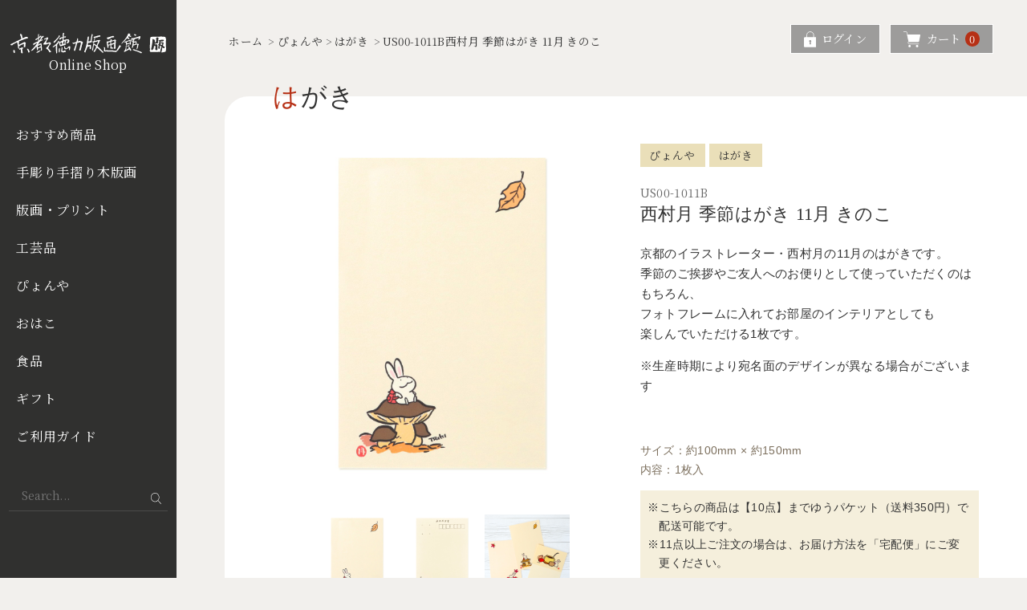

--- FILE ---
content_type: text/html; charset=utf-8
request_url: https://shop.hanase.co.jp/item/item-1326.php
body_size: 5394
content:
<!DOCTYPE html>
<html>
<head>
<meta charset="UTF-8">
<meta http-equiv="x-ua-compatible" content="ie=edge">
<title>はがき『US00-1011B 西村月 季節はがき 11月 きのこ』｜【公式オンラインショップ】京都徳力版画館｜版画・工芸・デザインの離世（はなせ）</title>
<meta name="viewport" content="width=device-width,initial-scale=1,shrink-to-fit=no">
<meta name="author" content="株式会社京都徳力版画館">
<meta name="description" content="はがき『US00-1011B 西村月 季節はがき 11月 きのこ』の紹介・購入ページです。京都徳力版画館の工芸品、ぴょんやの商品、版画、生活の器、陶器等の公式オンラインショップ。店舗設計、商品の設計ビジュアルデザイン等々の考案を始め製作まで色々とお手伝いを致しております。">
<!-- OGP -->
<meta property="og:locale" content="ja_JP">
<meta property="og:type" content="article">
<meta property="og:title" content="はがき『US00-1011B 西村月 季節はがき 11月 きのこ』｜【公式オンラインショップ】京都徳力版画館｜版画・工芸・デザインの離世（はなせ）">
<meta property="og:url" content="https://shop.hanase.co.jp/item/item-1326.php">
<meta property="og:image" content="https://shop.hanase.co.jp/img/og_img.jpg">
<meta property="og:site_name" content="【公式オンラインショップ】京都徳力版画館｜版画・工芸・デザインの離世（はなせ）">
<meta property="og:description" content="はがき『US00-1011B 西村月 季節はがき 11月 きのこ』の紹介・購入ページです。京都徳力版画館の工芸品、ぴょんやの商品、版画、生活の器、陶器等の公式オンラインショップ。店舗設計、商品の設計ビジュアルデザイン等々の考案を始め製作まで色々とお手伝いを致しております。">
<!-- / OGP -->
<link rel="apple-touch-icon" href="/webclip.png">
<link rel="preconnect" href="https://fonts.googleapis.com">
<link rel="preconnect" href="https://fonts.gstatic.com" crossorigin>
<link href="https://fonts.googleapis.com/css2?family=Noto+Serif+JP:wght@200..900&display=swap" rel="stylesheet">
<script>
  (function(d) {
    var config = {
      kitId: 'bvf3hye',
      scriptTimeout: 3000,
      async: true
    },
    h=d.documentElement,t=setTimeout(function(){h.className=h.className.replace(/\bwf-loading\b/g,"")+" wf-inactive";},config.scriptTimeout),tk=d.createElement("script"),f=false,s=d.getElementsByTagName("script")[0],a;h.className+=" wf-loading";tk.src='https://use.typekit.net/'+config.kitId+'.js';tk.async=true;tk.onload=tk.onreadystatechange=function(){a=this.readyState;if(f||a&&a!="complete"&&a!="loaded")return;f=true;clearTimeout(t);try{Typekit.load(config)}catch(e){}};s.parentNode.insertBefore(tk,s)
  })(document);
</script>

<!-- Global site tag (gtag.js) - Google Analytics -->
<script async src="https://www.googletagmanager.com/gtag/js?id=G-Z4WXXYW8YK"></script>
<script>
  window.dataLayer = window.dataLayer || [];
  function gtag(){dataLayer.push(arguments);}
  gtag('js', new Date());

  gtag('config', 'G-Z4WXXYW8YK');
</script>
<link rel="stylesheet" href="https://cdnjs.cloudflare.com/ajax/libs/slick-carousel/1.9.0/slick.min.css">
<link href="/js/slick_nav.css" rel="stylesheet">
<link rel="stylesheet" href="https://cdnjs.cloudflare.com/ajax/libs/magnific-popup.js/1.1.0/magnific-popup.min.css">
<link rel="stylesheet" href="https://cdn.jsdelivr.net/npm/simplebar@latest/dist/simplebar.css"/>
<link href="/css/common.css?1648176151" rel="stylesheet">
<link href="/css/base.css?1722475186" rel="stylesheet">
<link href="/css/contents.css?1656650503" rel="stylesheet">
<link href="/css/item.css?1724654535" rel="stylesheet">
</head>

<body id="item" class="detail">

<header id="header">
  <div class="logo sp"><a href="/"><img src="/img/logo.svg" alt="京都徳力版画館公式通販サイト"></a></div>
  <ul class="h-nav flex">
    <li class="login"><a href="/member/login.php?bkUrl=https://shop.hanase.co.jp/item/item-1326.php"><span class="txt">ログイン</span></a></li>
    <li class="cart"><a href="/cart/"><span class="txt">カート</span><span class="c-num">0</span></a></li>
  </ul>
  <div class="menu-button" id="menu-btn">
    <div class="h-menu"><span></span><span></span><span></span></div>
  </div>
</header>

<nav class="left-nav">
  <div class="logo pc"><a href="/"><img src="/img/logo.svg" alt="京都徳力版画館公式通販サイト"><br>Online Shop</a></div>
  <ul id="gnav">
<li><a href="/item/72/" class="disable">おすすめ商品</a><ul class="sub1"><li class="sp"><a href="/item/72/">すべてのおすすめ商品</a></li><li><a href="/item/72/89/">桃の節句（ひな祭り）</a></li><li><a href="/item/72/34/">バレンタインデー</a></li><li><a href="/item/72/98/">復刻版浮世絵</a></li><li><a href="/item/72/108/">新商品</a></li><li><li><li><li><a href="/item/72/75/">季節のおすすめ</a></li><li><li><li><li><li><li><li><li><a href="/item/72/74/">季節のおはこ</a></li><li></ul></li><li><a href="/item/2/" class="disable">手彫り手摺り木版画</a><ul class="sub1"><li class="sp"><a href="/item/2/">すべての手彫り手摺り木版画</a></li><li><a href="/item/2/20/">大判</a></li><li><a href="/item/2/19/">中判</a></li><li><a href="/item/2/18/">小判</a></li><li><a href="/item/2/22/">色紙</a></li><li><a href="/item/2/17/">切手版</a></li><li><a href="/item/2/15/" class="disable">復刻版浮世絵 (錦絵)すべて</a><ul><li><a href="/item/2/15/103/">浮世絵 美人画</a></li><li><a href="/item/2/15/105/">浮世絵 名所絵</a></li><li><a href="/item/2/15/104/">浮世絵 役者絵</a></li><li><a href="/item/2/15/107/">浮世絵-花鳥画-</a></li></ul></li><li><a href="/item/2/16/">短冊</a></li><li><a href="/item/2/11/">木版画その他</a></li><li></ul></li><li><a href="/item/3/" class="disable">版画・プリント</a><ul class="sub1"><li class="sp"><a href="/item/3/">すべての版画・プリント</a></li><li><a href="/item/3/79/">色紙</a></li><li><a href="/item/3/23/">短冊</a></li><li><a href="/item/3/21/">火の用心お札</a></li><li><a href="/item/3/49/">便箋・封筒</a></li><li><a href="/item/3/50/">はがき</a></li><li><a href="/item/3/51/">絵封筒</a></li><li><a href="/item/3/32/">ぽち袋</a></li><li><a href="/item/3/48/">福ふだ</a></li><li><a href="/item/3/33/">あぶらとり紙</a></li><li><a href="/item/3/96/">御朱印帳</a></li><li><a href="/item/3/91/">手ぬぐい・ふきん</a></li><li><a href="/item/3/78/">うちわ</a></li><li><a href="/item/3/94/">その他</a></li></ul></li><li><a href="/item/14/" class="disable">工芸品</a><ul class="sub1"><li class="sp"><a href="/item/14/">すべての工芸品</a></li><li><a href="/item/14/30/">ガラス</a></li><li><a href="/item/14/31/">陶器</a></li><li><li></ul></li><li><a href="/item/1/" class="disable">ぴょんや</a><ul class="sub1"><li class="sp"><a href="/item/1/">すべてのぴょんや</a></li><li><a href="/item/1/81/">新商品・再入荷</a></li><li><a href="/item/1/38/">カレンダー・手帳</a></li><li><a href="/item/1/92/">額絵</a></li><li><a href="/item/1/43/">スタンプ</a></li><li><a href="/item/1/46/">小色紙</a></li><li><a href="/item/1/41/">便箋・封筒</a></li><li><a href="/item/1/40/">はがき</a></li><li><a href="/item/1/42/">シール</a></li><li><a href="/item/1/53/">缶バッジ</a></li><li><a href="/item/1/45/">おはこ</a></li><li><a href="/item/1/76/">うちわ</a></li><li><a href="/item/1/44/">その他</a></li><li></ul></li><li><a href="/item/4/" class="disable">おはこ</a><ul class="sub1"><li class="sp"><a href="/item/4/">すべてのおはこ</a></li><li><a href="/item/4/69/">季節のおはこ</a></li><li><a href="/item/4/61/">京都</a></li><li><a href="/item/4/66/">お祝い・縁起物</a></li><li><a href="/item/4/63/">光琳・北斎・絵画</a></li><li><a href="/item/4/65/">伝統芸能</a></li><li><a href="/item/4/64/">うさぎ</a></li><li><a href="/item/4/62/">お花</a></li><li><a href="/item/4/58/">西村月</a></li><li><a href="/item/4/68/">山田はるみ</a></li><li><a href="/item/4/60/">ひとこと</a></li><li><a href="/item/4/67/">その他</a></li><li><a href="/item/4/70/">ギフト用箱</a></li><li></ul></li><li><a href="/item/56/" class="disable">食品</a><ul class="sub1"><li class="sp"><a href="/item/56/">すべての食品</a></li><li><a href="/item/56/59/">こんぺい・そば茶</a></li></ul></li><li><a href="/item/5/">ギフト</a></li>
    <li><a href="/guide/">ご利用ガイド</a></li>
  </ul>
  <form method="get" action="/item/" class="serch-form">
    <input type="text" name="keyword" value="" placeholder="Search...">
    <button><img src="/img/common/ico-search.svg" alt="検索"></button>
  </form>
</nav>
<div class="nav-area"></div>

<div id="main">
<ul id="pan" class="no-last">
 <li><a href="/">ホーム</a></li>
 <li><a href="/item/1/">ぴょんや</a></li><li><a href="/item/1/40/">はがき</a></li> <li>US00-1011B西村月 季節はがき 11月 きのこ</li>
</ul>


<article>
<section class="contents">
<h1 class="conTitle f-ryo">はがき</h1>

<div class="item-detail-box flex flex-between">
  <div class="item-image">
    <div class="slider-container">
  <div class="slider">
    <div><img src="../files/item/1326_img_1.jpg?1697354341" alt="西村月 季節はがき 11月 きのこ 1枚目" /></div><div><img src="../files/item/1326_img_2.jpg?1679300148" alt="西村月 季節はがき 11月 きのこ 2枚目" /></div><div><img src="../files/item/1326_img_3.jpg?1697354341" alt="西村月 季節はがき 11月 きのこ 3枚目" /><p class="cap sans-serif">季節はがき 11月</p></div>
  </div>
</div>
<div class="slider-nav-container">
  <div class="slider-nav"></div>
</div>
  </div>
  <div class="item-detail">
    <ul class="categories flex"><li><a href="/item/1/">ぴょんや</a></li><li><a href="/item/1/40/">はがき</a></li></ul>
    <p class="code">US00-1011B</p>
    <p class="name f-ryo">西村月 季節はがき 11月 きのこ</p>
    <div class="txt sans-serif"><p>京都のイラストレーター・西村月の11月のはがきです。<br />
季節のご挨拶やご友人へのお便りとして使っていただくのはもちろん、<br />
フォトフレームに入れてお部屋のインテリアとしても<br />
楽しんでいただける1枚です。</p>

<p>※生産時期により宛名面のデザインが異なる場合がございます</p>

<p>&nbsp;</p>
</div><p class="info sans-serif">サイズ：約100mm × 約150mm<br />
内容：1枚入</p>        <div id="infoData">
    </div>

    <p class="favorite"><a href="#" id="addFavorite" data-no="1326">お気に入り登録</a></p>
  </div>
</div>
</section>

<section class="contents3">
  <h2 class="conTitle f-ryo">関連商品</h2>
  <div class="simplebar"><ul class="itemList flex"><li class="p ">
  <a href="/item/item-1324.php">
    <figure class="item_image"><img src="/files/item/1324_img_1.jpg?1692867557" alt="西村月 季節はがき 10月 どんぐり" class="vh_ctr" /><button class="addFavorite" data-no="1324"></button></figure>
    <div class="item_data">
      <p class="name"><span class="code">US00-1010B</span><br>西村月 季節はがき 10月 どんぐり</p>
      <p class="price"><em>￥154</em><span class="tax small">（税込）</span></p>
    </div>
  </a>
  
</li>
<li class="p ">
  <a href="/item/item-1589.php">
    <figure class="item_image"><img src="/files/item/1589_img_1.jpg?1673858511" alt="西村月 季節はがき 12月 糸まき" class="vh_ctr" /><button class="addFavorite" data-no="1589"></button></figure>
    <div class="item_data">
      <p class="name"><span class="code">US00-1012A</span><br>西村月 季節はがき 12月 糸まき</p>
      <p class="price"><em>￥154</em><span class="tax small">（税込）</span></p>
    </div>
  </a>
  
</li>
<li class="p ">
  <a href="/item/item-1590.php">
    <figure class="item_image"><img src="/files/item/1590_img_1.jpg?1673858538" alt="西村月 季節はがき 12月 ゆず風呂" class="vh_ctr" /><button class="addFavorite" data-no="1590"></button></figure>
    <div class="item_data">
      <p class="name"><span class="code">US00-1012B</span><br>西村月 季節はがき 12月 ゆず風呂</p>
      <p class="price"><em>￥154</em><span class="tax small">（税込）</span></p>
    </div>
  </a>
  
</li>
<li class="p ">
  <a href="/item/item-1591.php">
    <figure class="item_image"><img src="/files/item/1591_img_1.jpg?1673858564" alt="西村月 季節はがき 12月 餅つき" class="vh_ctr" /><button class="addFavorite" data-no="1591"></button></figure>
    <div class="item_data">
      <p class="name"><span class="code">US00-1012C</span><br>西村月 季節はがき 12月 餅つき</p>
      <p class="price"><em>￥154</em><span class="tax small">（税込）</span></p>
    </div>
  </a>
  
</li>
<li class="p ">
  <a href="/item/item-1588.php">
    <figure class="item_image"><img src="/files/item/1588_img_1.jpg?1697354331" alt="西村月 季節はがき 11月 シチュー" class="vh_ctr" /><button class="addFavorite" data-no="1588"></button></figure>
    <div class="item_data">
      <p class="name"><span class="code">US00-1011C</span><br>西村月 季節はがき 11月 シチュー</p>
      <p class="price"><em>￥154</em><span class="tax small">（税込）</span></p>
    </div>
  </a>
  
</li>
<li class="p ">
  <a href="/item/item-1323.php">
    <figure class="item_image"><img src="/files/item/1323_img_1.jpg?1692867542" alt="西村月 季節はがき 10月 栗拾い" class="vh_ctr" /><button class="addFavorite" data-no="1323"></button></figure>
    <div class="item_data">
      <p class="name"><span class="code">US00-1010A</span><br>西村月 季節はがき 10月 栗拾い</p>
      <p class="price"><em>￥154</em><span class="tax small">（税込）</span></p>
    </div>
  </a>
  
</li>
<li class="p ">
  <a href="/item/item-1325.php">
    <figure class="item_image"><img src="/files/item/1325_img_1.jpg?1697354350" alt="西村月 季節はがき 11月 紅葉" class="vh_ctr" /><button class="addFavorite" data-no="1325"></button></figure>
    <div class="item_data">
      <p class="name"><span class="code">US00-1011A</span><br>西村月 季節はがき 11月 紅葉</p>
      <p class="price"><em>￥154</em><span class="tax small">（税込）</span></p>
    </div>
  </a>
  
</li>
<li class="is-empty"></li><li class="is-empty"></li></ul></div>
</section>
  <div id="modalBox" class="white-popup mfp-hide"></div>
</article>
  <footer id="footer">
    <div class="f-addr center">
      <h2 class="f-logo"><img src="https://www.hanase.co.jp/assets/img/sitename.svg" alt="京都徳力版画館公式通販サイト"></h2>
      <p>〒606-8357<br>京都市左京区聖護院蓮華蔵町33<br>TEL 075-771-9696</p>
      <p class="instagram"><a href="https://www.instagram.com/kyototokurikihangakan" target="_blank""><img src="https://www.hanase.co.jp/assets/img/instagram.svg"></p>
    </div>
    <ul class="f-nav flex flex-center">
      <li><a href="https://www.hanase.co.jp/" target="blank">会社概要</a></li>
      <li><a href="https://hanase.co.jp/contact/" target="blank">お問い合わせ</a></li>
      <li><a href="/policy/">個人情報保護方針</a></li>
      <li><a href="/cart/law.php">特定商取引法に基づく表記</a></li>
    </ul>
    <p class="copyright">&copy; 2022 京都徳力版画館. Designed by <a href="https://www.tratto-brain.jp" target="_blank">Tratto Brain</a>.</p>
  </footer>
</div><!--#main-->

<script src="https://code.jquery.com/jquery-2.2.4.min.js"></script>
<script src="/js/script.js"></script>
<script src="https://cdnjs.cloudflare.com/ajax/libs/slick-carousel/1.8.1/slick.min.js"></script>
<script src="https://cdnjs.cloudflare.com/ajax/libs/magnific-popup.js/1.1.0/jquery.magnific-popup.min.js"></script>
<!-- <script src="https://cdn.jsdelivr.net/npm/simplebar@latest/dist/simplebar.min.js"></script> -->
<script src="/js/cart.js?1664498959"></script>
<script>
$(function() {
  var $modalBox = $('#modalBox');

  updateCartNum('item', '999');
  get_item_info(1326, 7795);

  $("#sizeList a").click(function (){
    var sno = $(this).attr("data-sno");
    $("#sizeList li").removeClass("active");
    get_item_info(1326, sno);
    $(this).parent().addClass("active");
    return false;
  });

  // カゴに入れる
  $('#infoData').on('click', 'button[name="addCart"]', function(){
    var $form = $('#addCart'),
        num = $form.find('input[name="num"]').val();

    if (num > 0) {
      $.ajax({
        type: 'POST',
        url: "/cart/addCart.php",
        data: $form.serialize()
      }).done(function( msg ) {
        $modalBox.html(msg);
        $.magnificPopup.open({
          items: {
            type: 'inline',
            src: $modalBox
          },
          callbacks: {
            open: function() {
              closeBtn();
            }
          }
        });
      });
    } else {
      $modalBox.html('<p>注文個数は半角数字でご記入ください。</p>');
      $.magnificPopup.open({
        items: { type: 'inline', src: $modalBox }
      });
    }
    return false;
  });
  var $slider_container = $('.slider-container'),
      $slider = $('.slider'),
      $slider_nav_container = $('.slider-nav-container'),
      $slider_nav = $('.slider-nav');

  $slider_nav.append($slider.contents().clone());

  $slider.on('init', function(){
    $slider_container.addClass('initialized');
  });
  $slider_nav.on('init', function(){
    $slider_nav_container.addClass('initialized');
  });

  $slider.slick({
    infinite: true,
    arrows: false,
    asNavFor: $slider_nav,
    speed: 1500,
    fade: true,
    adaptiveHeight: false,
    waitForAnimate: false
  });
  $slider_nav.slick({
    infinite: true,
    prevArrow: '<div class="slider-arrow slider-prev"></div>',
    nextArrow: '<div class="slider-arrow slider-next"></div>',
    appendArrows: $slider_nav_container,
    arrows: true,
    slidesToShow: 4,
    slidesToScroll: 4,
    asNavFor: $slider,
    focusOnSelect: true
  });

  $('#sizeList a').on('click',function(){
    var index = $(this).attr("data-index");
    if (index != undefined) {
      $slider.slick("slickGoTo",index,false);
    } else {
      return false;
    }
  });
});
function get_item_info (no, sno) {
  $.ajax({
    type: "GET",
    cache: false,
    url: "./item-info.php",
    data: { no : no , sno : sno },
  }).done(function(data) {
      $("#infoData").html(data);
      updateCartNum('product');
  });
}
</script>
</body>
</html>

--- FILE ---
content_type: text/html; charset=utf-8
request_url: https://shop.hanase.co.jp/item/item-info.php?no=1326&sno=7795&_=1768990277498
body_size: 603
content:
<ul class="kome packet sans-serif">
  <li>こちらの商品は【10点】までゆうパケット（送料350円）で配送可能です。</li>
<li>11点以上ご注文の場合は、お届け方法を「宅配便」にご変更ください。</li>
</ul><div class="flex flex-between flex-align-center"><p class="size"><span class="neko-label">ゆうパケット可</span></p><p class="price">&yen; <em>154</em><span class="unit sans-serif">（税込）</span></p></div><form method="post" action="/cart/addCart.php" id="addCart">
<input type="hidden" name="no" value="1326">
<input type="hidden" name="sno" value="7795">
<input type="hidden" name="code" value="US00-1011B">
<input type="hidden" name="name" value="西村月 季節はがき 11月 きのこ">
<input type="hidden" name="size" value="">
<input type="hidden" name="img" value="0">
<input type="hidden" name="notdel" value="">
<input type="hidden" name="nekoposu" value="1">
<input type="hidden" name="cool" value="">
<input type="hidden" name="max" value="999">
<input type="hidden" name="tanka" value="140">
<input type="hidden" name="tax" value="0">
<input type="hidden" name="token" value="702e2406cd0703967add1398c2b26a43d8ac390130ab2055c3b412ef45cbb311">



<div class="cart flex flex-between flex-align-center">
  <div class="num-update-area flex">
    <div class="dec num-update"></div>
    <input type="tel" name="num" value="1">
    <div class="inc num-update"></div>
    <input type="hidden" name="max" value="999">
  </div>
  <button name="addCart" class="btn-cart-add">カートに入れる</button>
</div>

</form>


--- FILE ---
content_type: text/css
request_url: https://shop.hanase.co.jp/js/slick_nav.css
body_size: 372
content:
/* Slider */
/*サムネイル nav設定*/
.slider-container, .slider-nav-container {
  display: none;
  position: relative;
}
.slider-container.initialized, .slider-nav-container.initialized {
  display: block;
}
.slider-nav-container {
  margin-top: 10px;
}
.slider {
  overflow: hidden;
}
.slider-nav {
  margin: 0 27px;
}
.slider-arrow {
  position: absolute;
  top: 50%;
  height: 36px;
  margin-top: -14px;  /* 高さの半分だけネガティブマージン */
  color: #333;
  line-height: 36px;
  font-size: 28px !important;
  cursor: pointer;
  z-index: 10;  /* 重要 */
}
.slider-prev {
  left: 0;
}
.slider-next {
  right: 0;
}
.slick-slide {
  outline: 0;
}
.slider .slick-slide > img, .slider-nav .slick-slide > img {
  display: block;
  width: 100%;
  height: auto;
}

/*599px 以下*/
@media screen and (max-width: 599px){
  .slider-nav { margin: 0 24px; }
  .slider-nav-container { margin-top: 0px; }
}

--- FILE ---
content_type: text/css
request_url: https://shop.hanase.co.jp/css/common.css?1648176151
body_size: 2058
content:
@charset "utf-8";

*, *::before, *::after { box-sizing:border-box; }

html { overflow:auto; -webkit-text-size-adjust:100%; }
body {
  margin:0; padding:0;
  font-size:16px; color:#333; line-height:1.7; font-weight:400; letter-spacing:.02em;
  -webkit-font-smoothing:antialiased;
  font-family:'Noto Serif JP', serif;
  }
h1, h2, h3, h4, dl, dd, ul, ol, form, textarea, figure { margin:0; padding:0; font-size:100%; }
article, aside, dialog, figure, footer, header, hgroup, nav, section, main { display:block; }

h1, h2, h3, h4, h5, h6 { font-weight:normal; }

/* clearfix 回り込み解除 ------------------------ */
.clearfix::after { content:""; clear:both; display:block; }

/* 共通 ------------------------ */
a { color:#333; text-decoration:none; -webkit-transition:all .3s; transition:all .3s; }
a:active, a:hover { text-decoration:underline; }
a:focus { outline:none; }
a.underline { text-decoration:underline; }
a.underline:hover { color:#b63015; }

strong { font-size:1.2em; }
em { font-style:normal; font-weight:500; }

fieldset { border:none; }
table { border-collapse:collapse; border-spacing:0; }
map area:focus, map area:active { outline:none; border:0; }

ul { list-style-type:none; }
ul.disc, ul.square { padding-left:1.3em; }
.disc li { list-style-type:disc; }
.square li { list-style-type:square; }
.decimal > li { list-style-type:decimal; }

ul.kome li { text-indent:-1em; margin-left:1em; }
ul.kome li::before { content:"※"; }

ol { padding-left:1.3em; }
ol.kome { padding-left:5px; }
ol.kome li { text-indent:-2em; margin-left:2em; }
ol.kome { list-style:none; counter-reset:number; }
ol.kome li::before { counter-increment:number; content:"※"counter(number)" "; }
.kome_red li::before { color:#c00; }

img { max-width:100%; height:auto; font-size:0; line-height:0; border-width:0px; vertical-align:bottom; }
img.middle { vertical-align:middle; }

.f-ryo { font-family:"Ryo Text PlusN", serif; }
.sans-serif { font-family:sans-serif; }

.fleft  { float:left; }
.fright { float:right; }

.left   { text-align:left; }
.center { text-align:center; }
.right  { text-align:right; }

.big    { font-size:1.3em; }
.small  { font-size:.85em; }
.bold   { font-weight:bold; }
.italic { font-style:italic; }
.marker { background:linear-gradient(transparent 50%, #fff284 0%); }

.clear  { clear:both; }
.hide   { display:none; }
.iblock { display:inline-block; }
.wide   { width:100%; }
.indent { text-indent:-1em; padding-left:1em; }
.shadow { box-shadow:0 0 3px rgba(0,0,0,0.3); }

.red, .err { color:#c00; }

.flex { display:-webkit-box; display:flex; flex-wrap:wrap; }
.flex-between { -webkit-box-pack:justify; justify-content:space-between; }
.flex-center  { -webkit-box-pack:center; justify-content:center; }
.flex-end  { -webkit-box-pack:end; justify-content:flex-end; }
.flex-align-center { -webkit-box-align:center; align-items:center; }

.vh_ctr {
  position:absolute; top:50%; left:50%;
  -webkit-transform:translate(-50%, -50%);
  transform:translate(-50%, -50%);
  }

.link-disabled { cursor:default; pointer-events:none; opacity:0.6; }

.is-fixed { position:fixed; top:0; right:0; bottom:0; left:0; }
.is-hide { transform: translateY(-100%); }
.is-empty {
  height: 0;
  padding-top:0 !important;
  padding-bottom:0 !important;
  margin-top:0 !important;
  margin-bottom:0 !important;
  border:none !important;
}

/* youtube */
.youtube_wrap { width:100%; padding-top:56.25%; position:relative; }
.youtube_wrap > iframe { position:absolute; top:0; right:0; width:100% !important; height:100% !important; }

/* popup */
.white-popup { width:auto; max-width:640px; margin:20px auto; padding:20px; background:#FFF; position:relative; }

/* form ------------------------ */
label { display:inline-block; }
select { padding:3px 8px 6px; font-size:16px; }

input[type="text"], input[type="email"], input[type="tel"], input[type="number"], textarea {
  border-radius:3px; padding:4px 8px; font:16px/1 inherit inherit; border:1px solid #ccc;
  }
input[type="submit"], input[type="button"], button {
  -webkit-box-sizing:content-box;
  -webkit-appearance:button;
  appearance:button;
  border:none;
  border-radius:0;
  box-sizing:border-box;
  cursor:pointer;
  font-size:1em;
}
input[type="submit"]::-webkit-search-decoration,
input[type="button"]::-webkit-search-decoration {
  display:none;
}
input[type="submit"]::focus,
input[type="button"]::focus {
  outline-offset:-2px;
}
input[type="text"], textarea, select { margin:3px 0; }

input.t { width:15%; }
input.s { width:30%; }
input.m { width:60%; }
input.l { width:98%; }
textarea { width:98%; }
label input { margin:0; }

/* pagination ページ送り ----------- */
.pagination{ clear:both; margin:3em 0; text-align:center; }
.pagination a, .pagination span { display:inline-block; margin:3px; padding:8px 10px; line-height:1; }
.pagination a{ color:#7c6f5d; text-decoration:none; background-color:#FFF; border:1px solid #bcb2a5; }
.pagination a:hover{ color:#FFF; background-color:#bcb2a5; }
.pagination span.current{ color:#FFF; background-color:#b63015; border:1px solid #b63015; }
.pagination span.disabled { display:none; }


/* 959px 以下 ------------------------ */
@media screen and (max-width: 959px) {
  .pc_only, .pc { display:none; }
}

/* 599px 以下 ------------------------ */
@media screen and (max-width: 599px) {
  .sp_none { display:none; }

  input.t { width:30%; }
  input.s { width:60%; }
  input.m { width:98%; }

  /* 横スクロール */
  .scrollWrap { width:100%; padding-top:20px; overflow-x:scroll; -webkit-overflow-scrolling:touch; }
  .scrollWrap > .scroll { margin-bottom:20px; position:relative; }
  .scrollWrap > .scroll:before { content:"横にスクロールできます→"; position:absolute; top:-20px; left:0; font-size:13px; }
  .scrollWrap > .scroll > .hscroll { width:640px; }
}

/* 960px 以上 ------------------------ */
@media screen and (min-width: 960px) {
  .pc_none, .sp_only, .sp { display:none; }

  .txt_vertical {
   -webkit-writing-mode: vertical-rl;
    -ms-writing-mode: tb-rl;
    writing-mode: vertical-rl;
  }

  /* 選択中テキストの背景色とテキスト色 */
  ::selection { background:#fbe3df; }

  /* 電話番号リンク PCで無効 */
  a[href^='tel:'] { cursor:default; pointer-events:none; }

  /* hover scale */
  a .scale { -webkit-transition:all .5s ease-out; transition:all .5s ease-out; }
  a:hover .scale  { -webkit-transform: scale(1.05); transform: scale(1.05); }

}

--- FILE ---
content_type: text/css
request_url: https://shop.hanase.co.jp/css/base.css?1722475186
body_size: 2111
content:
@charset "utf-8";

/* header ------------------------*/
#header { position:relative; z-index:1000; }
.h-nav { position:absolute; }
.h-nav > li > a { color:#fff; position:relative; }
.h-nav > li > a:hover { text-decoration:none; }
.h-nav > li > a::before { display:inline-block; content:""; background:no-repeat center / contain; }
.h-nav > li.login > a::before { background-image:url(../img/common/ico-login.svg); }
.h-nav > li.member > a::before { background-image:url(../img/common/ico-member.svg); }
.h-nav > li.cart > a::before { background-image:url(../img/common/ico-cart.svg); }

.h-nav .c-num { display:inline-block; width:1.4em; margin-left:.4em; font-size:.9em; line-height:1.5; text-align:center; background-color:#b63015; border-radius:50%; }

/* gnav ------------------------*/
.left-nav a { color:#fff; }
.left-nav a:hover { text-decoration:none; }
#gnav {  }

.serch-form { width:90%; margin:2em auto 0; border-bottom:1px solid #4a4a4a; }
.serch-form > input[name="keyword"] { width:84%; color:#fff; font-family:inherit; font-size:16px; transform:scale(0.9); background:inherit; border:none; }
.serch-form > input[name="keyword"]:focus { outline:0; }
.serch-form > button { width:13%; background:inherit; }


/* footer ------------------------*/
#footer { background-color:#f2f0ed; }
.f-addr { padding:3.3em 15px 1.3em; }
.f-logo > img { width:415px; max-width:100%; }
.f-nav { padding:1.4em 0; border-top:2px solid #e6e2dc; border-bottom:2px solid #e6e2dc; }
.f-nav > li { padding:0 1em; }

.instagram { width: 30px; margin: 0 auto; }

.copyright { margin:0; padding:1.5em 0; font-size:.75em; text-align:center; }

/* overlay/loader ------------------------*/
.overlay {
  position:fixed; top:0; left:0; z-index:102;
  width:100%; height:100%; background:rgba(33, 33, 33, .8);
  display:inline-flex; justify-content:center; align-items:center;
  opacity:0; visibility:hidden; transition:.3s linear; transform: scaleY(0);
}
.overlay.is-open { opacity:1; visibility:visible; transform:scaleY(1); }
.loader {
  width:50px; height:50px; margin:auto; border-radius:50%; position:relative;
  border:solid 4px;
  border-color: #000 #00000010 #00000010;
  animation:spin 1s infinite linear;
}
.modal-msg { padding:1.5em; background-color:#fff; border-radius:3px; }
.modal-msg > *:last-child { margin-bottom:0; }

/* common------------------------*/
.mt0 { margin-top:0; }
.mb0 { margin-bottom:0; }
.mt1 { margin-top:1em; }

/* tel */

/* title */

/* button */
.button { position:relative; z-index:2; display:inline-block; overflow:hidden; min-width:260px;
  padding:.7em 3em .6em 3em; text-align:center; }
.button.icon:before { content:""; display:inline-block; width:1.2em; height:1.2em; margin:.3em .5em 0 0; vertical-align:top; background:no-repeat center / 100%; }

.p-btn { display:inline-block; padding:.5em 1.5em; color:#fff; background:#fe4a49; border-radius:1.5em; }
.p-btn:hover { text-decoration:none; opacity:.9; }

/*カート用ボタン共有*/
*[class^="btn-cart"] { display:block; position:relative; color:#FFF; font-size:1.1em; letter-spacing:0.1em; text-align:center; text-decoration:none; background:#b63015; border:none; }
*[class^="btn-cart"]::before{ position:absolute; top:0; content:""; display:block; height:100%; background:no-repeat 0 50% / contain; }
*[class^="btn-cart"]:hover{ color:#FFF; background:#e43c1a; text-decoration:none; }
.btn-cart-add::before{ left:calc(50% - 80px); width:20px; background-image:url(../img/common/ico-cart.svg); }

/* animation */
@keyframes spin {
  to { transform: rotate(360deg); }
}

/* neko-label */
.neko-label { font-size: 1rem; margin-left: .5em; padding: 0 .5em; display: inline-block; background-color: #ffe466; }

/* ================================================================
  レスポンシブ960以上(PC)
=================================================================== */
@media screen and (min-width:960px) {
  #main { margin-left:220px; width:calc(100% - 220px); }
  .inner { margin:0 60px; }

  /* header ------------------------ */
  #header { width:100%; height:40px; }
  .menu-button  { display:none; }

  .h-nav { top:30px; right:30px; }

  .left-nav {
    position:absolute; top:0; left:0; z-index:101; width:220px; min-height:100vh; margin:0; padding:0; }
  .left-nav .logo { margin-top:40px; text-align:center; }
  .nav-area {
    width:220px; height:100%; background:rgba(0,0,0,0.8);
    position:fixed; top:0; z-index:2; }

  /* gnav ------------------------*/
  #gnav { margin:50px 0 0; letter-spacing:.05em; }
  #gnav li { position:relative; }
  #gnav li a { display:block; padding:10px 20px; }
  #gnav li a:hover { background: rgba(255,255,255,0.3); }
  #gnav li:hover > ul { visibility:visible; opacity:1; }
  #gnav ul {
    visibility:hidden; opacity:0; transition:.8s;
    width:220px; position:absolute; top:0; left:220px;
    font-size:.98em;
  }
  #gnav ul li { background: rgba(0,0,0,0.85); }

  /* contents ------------------------*/

}
@media screen and (min-width:600px) {
  .h-nav > li { margin-right:.85em; font-size:.9em; }
  .h-nav > li > a { display:block; padding:0 1.1em; line-height:2.4; border:1px solid #fff; }
  .h-nav > li > a::before { width:1em; height:2.4em; margin-right:.5em; vertical-align:top; }
  .h-nav > li.cart > a::before { width:1.5em; }
}


/* ================================================================
  タブレット
=================================================================== */
@media screen and (max-width:959px) {
  body { font-size:15px; }
  html.fixed { overflow-y:hidden; }
  #main { margin-top:80px; }
  .inner { margin:0 30px; }

  /* header ------------------------ */
  #header {
    position:fixed; top:0; left:0; right:0; height:50px; padding:0 4%; background:rgba(0,0,0,0.8); }
  #header > .logo { display:inline-block; margin-top:10px; }
  .h-nav { top:8px; right:70px; }

  /* gnav ------------------------ */
  .left-nav {
    display:none; position:fixed; top:50px; right:0; z-index:11;
    width:100%; height:100vh; overflow-y:scroll;
    background-color: rgba(33,33,33,0.95);
    }
  #gnav { margin-bottom:100px; font-size:1.05rem; letter-spacing:.25em; }
  #gnav li { text-indent:20px; }
  #gnav li a { display:block; padding:10px 0; border-bottom: 1px solid rgba(255,255,255,0.1); }
  #gnav ul { display:none; }
  #gnav ul li { text-indent:30px; background:#ccc; }
  #gnav ul li a { color:#333; border-bottom:1px solid rgba(0,0,0,0.4); }
  #gnav ul li ul li { text-indent:40px; background: #dfdfdf; }
  #gnav ul li ul li ul li { text-indent:50px; background:#fff; }
  .serch-form { width:80%; }

  /* menuボタン */
  .menu-button { position:absolute; top:15px; right:20px; z-index:9999; cursor:pointer; }
  .menu-button,
  .menu-button span { display:block; transition:all .5s; -webkit-transition:all .5s; box-sizing:border-box; }
  .menu-button .h-menu { position:relative; width:30px; height:20px; margin:0 auto; }
  .menu-button span { position:absolute; left:0; width:100%; height:1px; background-color:#fff; }

  .menu-button span:nth-of-type(1) { top:0; }
  .menu-button span:nth-of-type(2) { top:10px; }
  .menu-button span:nth-of-type(3) { bottom:0; }

  .menu-button.open span:nth-of-type(1) {
    -webkit-transform:translateY(9px) rotate(-45deg);
    transform:translateY(9px) rotate(-45deg);
  }
  .menu-button.open span:nth-of-type(2) {
    opacity:0;
  }
  .menu-button.open span:nth-of-type(3) {
    -webkit-transform:translateY(-9px) rotate(45deg);
    transform:translateY(-9px) rotate(45deg);
  }
  .menu-button .label { width:auto; height:auto; margin:0 0 5px; color:#1e2024;
    text-align:center; line-height:1; font-size:11px; }


  /* footer ------------------------ */

}


/* ================================================================
  スマホ
=================================================================== */
@media screen and (max-width:599px){
  body { font-size:14px; }
  .inner { margin:0 15px; }
  #main { margin-top:70px; }


  /* header------------------------*/
  #header > .logo { width:60%; }
  .menu-button { right:10px; }
  .h-nav { right:60px; }
  .h-nav .txt { display:none; }
  .h-nav > li > a::before { width:1.4em; height:2em; }
  .h-nav > li.cart { margin-left:.85em; }
  .h-nav > li.cart > a::before { width:2em; }
  .h-nav .c-num { position:absolute; top:-1em; right:-1em; }

  /* gnav------------------------*/
  .serch-form > input[name="keyword"] { width:78%; }
  .serch-form > button { width:18%; }

  /* footer------------------------*/
  .f-logo > img { width:80%; }
  .instagram { width: 25px; }
  /* common ------------------------*/

  /* tel */

  /* title */

  /* button */


}


--- FILE ---
content_type: text/css
request_url: https://shop.hanase.co.jp/css/contents.css?1656650503
body_size: 1768
content:
@charset "utf-8";


/* common ---------------- */
body { background-color:#f2f0ed; }
section { counter-reset:cntTitle; }

.contents, .contents3 { margin-left:60px; position:relative; }
.contents::after {
  content: ""; display:block; position:absolute; right:0; bottom:0; left:0; z-index:-1;
  background:#fff; }
.contents + .contents { margin-top:3em; }
.yen { font-size:.85em; margin-left:.1em; }

/* title */
.conTitle { margin-bottom:1em; letter-spacing:.05em; }
.conTitle:first-letter { color:#b63015; }

.subTitle1 {
  margin:2em 0 .7em; padding-left:.5em; padding-bottom:.1em; line-height:1.4; letter-spacing:.05em; border-left:5px solid #ea6247; position:relative; }
.subTitle1::before {
  position:absolute; top:0; left:-5px;
  content:""; width:5px; height:50%; background-color: #b63015
  }
.subTitle2 { margin:1.5em 0 .7em; font-size:1.2em; font-weight:500; }

.cntTitle { counter-increment:cntTitle; margin:2em 0 .7em; }
.cntTitle::before {
  content:counter(cntTitle, decimal-leading-zero);
  display:inline-block; margin-right:.4em; color:#b63015; border-bottom:1px solid #b63015;
  }


/* contents ---------------- */
#pan { margin:0 0 30px 60px; font-size:.85em; }
#pan > li { display:inline; }
#pan > li::before { content: '>'; padding: 0 0.2em; color:#555; }
#pan > li:first-child::before { content: ''; }

.dl-tbl {  }
.dl-tbl > div { display:-webkit-box; display:flex; flex-wrap:wrap; padding:1em; border-bottom:1px solid #ccc; }
.dl-tbl > div > dt { width:12em; font-weight:500; }
.dl-tbl > div > dd { flex:1; }
.dl-tbl > div > dd > p:first-child { margin-top:0; }

.tbl { margin-top:.5em; border:2px solid #d2cbc2; }
.tbl tr > * { padding:.3em .8em; border:1px solid #d2cbc2; }
.tbl th { font-weight:500; background:#f2f0ed; }
.tbl tbody th { text-align:left; }
.tbl td { text-align:right; }
.tbl.shipping td { white-space:nowrap; }

.swiper-wrapper { width:100%; }

/* ボタン基本まとめ */
.btn { display:inline-block; position:relative; padding:.3em 1.5em; text-align:center; text-decoration:none; color:#FFF; background:#353535; cursor:pointer; transition:all .3s; }
.btn:hover { color:#FFF; text-decoration:none; }
.btn-close { font-size:.9em; background:#999; }
.btn-close:hover { background:#666; }
.btn-delete { background:#353535; border:none; }
.btn-delete:hover { background:#333; }

/* form関連 */
.submit { margin:1.5em 0 3em; }
.submit > input[type="submit"], .submit > input[type="button"], .submit > button {
  min-width:280px; padding:16px 0; font-size:1.1em; text-align:center; background:#30302f; color:#fff; border:none; }
.submit > input[name="back"] { background:#666; }

.contact-box{
  display: inline-block;
  padding: 1.25em 2em;
  background: #f2f0ed;
}
.contact-box .subTitle2{ margin-top:0; }
.contact-box p{ margin:0; }

/*買い物の流れ*/
.flow-list{ max-width: 1300px; counter-reset: num; }
.flow-list li + li{ margin-top: 4em; }
.flow-list li .flow-ttl{
  position: relative;
  padding: 0 0 0.25em 1.8rem;
  margin-bottom: 1em;
  font-size: 1.5em;
  border-bottom: solid 1px #b63015;
  line-height: 1.4;
}
.flow-list li .flow-ttl::before {
  counter-increment: num;
  content: counter(num) ".";
  position: absolute;
  top: 0;
  left: 0;
  color: #b63015;
}
.flow-list li .flex{ align-items: flex-start; }
.flow-list li .flex .txt{ width: calc(95% - 430px); margin-top: 0; }
.flow-list li .flex .txt .flow-sub{ font-size: 1.1em; font-weight: 600; line-height: 1.2; }
/*.flow-list li .flex .txt .flow-sub .num{
  display: inline-block;
  margin-right: 9px;
  padding: 3px 5px;
  background: #ea6248;
  color: #fff;
  font-size: .85em;
  line-height: 1;
}*/
.flow-list li .flex .txt p{ margin-top: 0; }
.flow-list li .flex .img{ width: 430px; border:solid 1px #ddd; box-sizing: content-box; }
.flow-list li .flex .img img{ width: 100%; }

.tab_nav {
  overflow: hidden;
  max-width: 600px;
  margin: 3em auto 4em;
  border: 2px solid #30302f;
}
.tab_nav li { width: 50%; -webkit-box-flex: 1; flex-grow: 1; }
.tab_nav li a {
  display: block;
  padding: 0.5em 1em;
  color: #30302f;
  text-align: center;
  text-decoration: none;
  -webkit-transition: all .3s;
    transition: all .3s;
}
.tab_nav li a:hover { background: #f2f0ed; }
.tab_nav li.active a { color: #fff; background: #30302f; }
.tab_nav li.active a:hover { background: #30302f; }


/* ================================================================
  レスポンシブ
=================================================================== */
/* 600以上(PC・タブレット) */
@media screen and (min-width: 600px) {

}

/* 901px以上(PC) */
@media screen and (min-width: 960px) {
  .h-nav > li > a { background:rgba(100,100,100,.6); }
  .contents { margin-left:60px; padding:0 60px 60px; }
  .contents::after { top:2.1vw; border-radius:30px 0 0 0; }
  .contents2 { margin:0 60px; }

  /* title */
  .conTitle { font-size:2.5vw; }
  .subTitle1 { margin-top:3em; font-size:1.6vw; }
  .cntTitle { font-size:1.6vw; }

}

/* ================================================================
  タブレット
=================================================================== */
@media screen and (max-width:1199px) {
  .flow-list li .flex .img { width: 300px; }
  .flow-list li .flex .txt { width: calc(95% - 300px); }
}

@media screen and (max-width:959px) {
  .contents { margin:0 30px; padding:0 30px 30px; }
  .contents::after { top:3.5vw; }
  .contents2 { margin:0 30px; }
  .contents3 { margin-left:30px; }
  #pan.no-last > li:last-child { display:none; }

  /* title */
  .conTitle { font-size:4vw; }
  .subTitle1, .cntTitle { font-size:3vw; }
}

/* ================================================================
  スマホ
=================================================================== */
@media screen and (max-width: 599px){
  .contents { margin:0 15px; padding:0 15px 30px; }
  .contents::after { top:5.5vw; }
  .contents2 { margin:0 15px; }
  .contents3 { margin-left:15px; }
  #pan { margin:0 10px 15px 30px; font-size:.85em; }

  /* title */
  .conTitle { font-size:6vw; }
  .subTitle1, .cntTitle { font-size:5vw; }

  .dl-tbl > div { padding:1em .5em; }
  .dl-tbl > div > dt { width:100%; padding-bottom:.5em; font-weight:700; }
  .dl-tbl > div > dt { width:100%; }

  .contact-box{ display: block; }
  .flow-list{ width: 95%; margin:auto; }
  .flow-list li .flex .img { width: 100%; }
  .flow-list li .flex .txt { width: 100%; margin-top: 1em; }

  .tab_nav{ margin: 2em auto 3em; }
  .tab_nav li:nth-child(1) a{ padding:1em; }
  .tab_nav li a{ min-height: 3.8em; font-size: .88em; line-height: 1.4; }


}



--- FILE ---
content_type: text/css
request_url: https://shop.hanase.co.jp/css/item.css?1724654535
body_size: 1794
content:
@charset "utf-8";

/* 商品一覧・商品詳細 ---------------- */

/* form ボタン*/
.btn-close.continue { font-size:1.1em; background:#fff; border:1px solid #bcb2a5; }
.btn-close.continue:hover { text-decoration:none; color:#FFF; background-color:#bcb2a5; }
.btn-cart-add, .btn-contact { margin-top:1.2rem; width:60%; min-width:300px; padding:1em 1em 1em 3em; font-family:inherit; }

/* カート追加完了 */
.addCartBox .done { text-align:center; }
.addCartBox ul.flex {  }
.addCartBox li { width:48%; }
.addCartBox li a { display:block; line-height:3; text-align:center; }
.addCartBox .btn-cart-add::before { left:20%; }

/*商品一覧*/
.catTitle.bnr { margin-bottom:2.5em; text-align:center; }
.no-results { margin-bottom:4em; padding:2em 1em; text-align:center; background:#fff; border-radius:10px; }

.itemList > li { width:31%; position:relative; }
.itemList > li > a { display:flex; flex-flow:column; height:100%; text-decoration:none; position:relative; }
.itemList .item_data { margin-top:auto; }
.itemList .item_image { padding-top:100%; position:relative; }

.itemList .name { margin:.5em 0 0; line-height:1.5; }
.itemList .code { font-size:.9em; color:#666; }
.itemList .price { margin:0 0 1.5em; text-align:right; }
.itemList .price > em { font-size:1.2em; }
.itemList .price > span { font-size:.8em; }

.itemList .soldout::before {
    content:""; display:block; height:40%;
    position:absolute; top:30%; left:0; right:0; z-index:1;
    background:url(../img/common/soldout.svg) no-repeat center / contain;
  }

.itemList .addFavorite {
  display:block; width:24px; height:24px; padding:6px 5px 4px;
  position:absolute; right:5px; bottom:5px;
  background:transparent;
  border:1px solid #ccc; border-radius:50%;
  }
  .itemList .addFavorite::before {
    content:""; display:block; height:100%;
    background:url(../img/common/ico-heart2.svg) no-repeat 50% 50% / contain;
  }
  .itemList .addFavorite.on::before { background-image:url(../img/common/ico-heart.svg) }

.itemList.favorite > li { margin-bottom:1.5em; }
.itemList.favorite > li > a { height:calc(100% - 2em); }
.itemList.favorite .price { margin-bottom:1em; }
.itemList .delFavorite { padding:.2em; text-align:center; color:#fff; background:#353535; cursor:pointer; }
  .itemList .delFavorite:hover { background:#666; }
  .itemList .delFavorite > img { width:14px; vertical-align:middle; }

.subCatList { margin-bottom:1em; gap:.5em 1em;
  > li > a {
    display:inline-block; padding:.2em 1em; text-decoration:none;
    color:#fff; font-weight:600; background-color:#ef8243; border-radius:2em;
    &:hover { opacity:.8; }
  }
}

.conTitle + .orderLink { margin-top:-1em; }
.orderLink { margin-bottom:2em; font-size:.8em; -webkit-box-pack:end; justify-content:flex-end; }
.orderLink > li + li::before { content:"｜"; }
.orderLink a { padding:3px 8px; text-decoration:none; }
.orderLink a.active { background:#bcb2a5; }


/*商品詳細*/
.item-image { width:100%; }
.item-detail { width:100%; }

.item-detail .categories li { margin-right:5px; margin-bottom:5px; font-size:.85em; line-height:1.4; }
.item-detail .categories a { display:inline-block; padding:.3em .8em; text-decoration:none; background:#eadfb9; border:1px solid #eadfb9; }
.item-detail .categories a:hover { border-color:#b63015; }

.item-detail > .code { margin-bottom:0; font-size:.9em; color:#666; }
.item-detail > .name { margin-top:0; font-size:1.35em; line-height:1.4; }
.item-detail > .txt  { font-size:.95em; }
.item-detail > .info { font-size:.9em; color:#7c6f5d; }
.item-detail .price { text-align:right; font-size:1.2em; }
.item-detail .price > em { font-size:1.5em; }
.item-detail .price > span { font-size:.8em; }

.item-detail .cart { margin-bottom:3em; }
.item-detail .num-update-area { margin-top:1.2rem; }

.num-update {
  width:2em; min-height:2em; background:url(../img/common/plus.svg) #bcb2a5 no-repeat center; cursor:pointer; }
.num-update.dec { background-image:url(../img/common/minus.svg); }
.num-update-area input[name^="num"] { width:5em; margin:0; text-align:center; border-color:#bcb2a5; border-width:1px 0; border-radius:0; }

#infoData .packet {
  padding:.7em; font-size:.875em;
  background-color:#f5efdc;
}


.sizeListArea p { margin:1em 0 .5em; }
#sizeList { margin-right:-10px; }
#sizeList li { width:calc(50% - 10px); margin-right:10px; margin-bottom:10px; }
#sizeList li a { display:block; padding:5px 18px; text-decoration:none; background:#f2f2f2; border:1px solid #cdcdcd; overflow:hidden; white-space:nowrap; text-overflow:ellipsis; }
#sizeList li a:hover { color:#222; border-color:#ef8243; }
#sizeList li.active a { color:#FFF; background:#ef8243; border-color:#ef8243; }

.item-detail .favorite > a { display:inline-block; padding:.3em 1.5em; color:#fe4978; text-decoration:none; vertical-align:middle; border:1px solid #fe4978; }
.item-detail .favorite > a:hover { background:#fff2f5; }
.item-detail .favorite > a::before {
  content:""; display:inline-block; width:1em; height:1em;
  margin-top:-.2em; margin-right:.5em; vertical-align:middle;
  background:url(../img/common/ico-heart.svg) no-repeat center / contain;
}

.slick-slide > p { margin:0; }
.slider-nav { margin:1em 0 0; font-size:.8em; line-height:1.3; }
/*.slider-nav .slick-slide { margin:0 3px; }*/
.slider-prev { left:-10px; }
.slider-next { right:-10px; }
.slider-prev, .slider-next {  }
.slider-prev::before, .slider-next::before {
  content:""; display:inline-block; width:12px; height:12px;
  border-top:2px solid #bcb2a5;
  border-right:2px solid #bcb2a5;
}
.slider-prev::before { -webkit-transform: rotate(-135deg); transform: rotate(-135deg); }
.slider-next::before { -webkit-transform: rotate(45deg); transform: rotate(45deg); }


/*関連商品・最近見た商品*/
.contents3 { margin-top:3em; }
.contents3 .conTitle { margin-bottom:.2em; }
.contents3 .itemList > li { max-width:240px; margin-right:15px; }
.contents3 .itemList .price { margin-bottom:1em; }


/* ================================================================
  レスポンシブ
=================================================================== */
/* 768以上(PC・タブレット) */
@media screen and (min-width: 768px) {

  .item-image { width:48%; }
  .item-detail { width:48%; }

}

/* 901px以上(PC) */
@media screen and (min-width: 901px) {
  #item.detail .contents3 .conTitle { font-size:2.2vw; }

}

/* ================================================================
  タブレット
=================================================================== */
@media screen and (max-width:959px) {
  .contents3 .itemList { margin-right:15px; justify-content:space-between; }
  .contents3 .itemList > li { width:24%; max-width:inherit; margin-right:0; }
}

@media screen and (max-width:760px) {
  .contents3 .itemList > li { width:32%; }
}

/* ================================================================
  スマホ
=================================================================== */
@media screen and (max-width: 599px){

  .btn-cart_add { min-width:100%; }

  .itemList > li { width:48%; }

  .item-image { margin-bottom:2em; }
  .slick-slide .cap { display:none; }

  .contents3 .itemList > li { width:48%; }

}


--- FILE ---
content_type: image/svg+xml
request_url: https://shop.hanase.co.jp/img/common/ico-cart.svg
body_size: 354
content:
<svg xmlns="http://www.w3.org/2000/svg" width="32.42mm" height="30.61mm" viewBox="0 0 91.89 86.76"><defs><style>.cls-1{fill:none;stroke:#ffffff;stroke-linecap:round;stroke-linejoin:round;stroke-width:3px;}.cls-2{fill:#ffffff;}</style></defs><g id="レイヤー_2" data-name="レイヤー 2"><g id="レイヤー_1-2" data-name="レイヤー 1"><path class="cls-1" d="M1.5,1.5H15a3.92,3.92,0,0,1,3.83,3.11L29.06,53.28"/><path class="cls-2" d="M24.06,17.5H88.57a3.33,3.33,0,0,1,3.26,4l-6.47,32.9a3.33,3.33,0,0,1-3.26,2.69h-51a3.32,3.32,0,0,1-3.25-2.64l-7-32.9A3.33,3.33,0,0,1,24.06,17.5Z"/><path class="cls-1" d="M82,55.57H30.91a5.62,5.62,0,0,0-5.29,4.27,7,7,0,0,0,.72,5.73,6.53,6.53,0,0,0,5.9,2.89H82.91"/><circle class="cls-2" cx="33.65" cy="80.17" r="6.59"/><circle class="cls-2" cx="74.54" cy="80.17" r="6.59"/></g></g></svg>

--- FILE ---
content_type: application/javascript
request_url: https://shop.hanase.co.jp/js/cart.js?1664498959
body_size: 1257
content:
$(function() {
  if ($('.hr_scroll').length > 0) {
    $('.hr_scroll').each(function(i, el) {
      new SimpleBar(el, { autoHide: false });
    });
  }

  var $modalBox = $('#modalBox');

  //お気に入り登録
  $('#addFavorite, .addFavorite').on('click', function(){
    var no = $(this).attr('data-no');
    tryFavorite('add', no);
    return false;
  });

  //お気に入り削除
  $('.delFavorite').on('click', function(){
    var no = $(this).attr('data-no');
    //console.log(no);
    tryFavorite('del', no);
    return false;
  });

});

function updateCartNum(mode) {
  var data = '';
  $(".num-update").click(function() {
    var $button = $(this),
        oldVal = newVal = $button.parent().find('input[name^="num"]').val(),
        max  = $button.parents().find('input[name^="max"]').val(),
        name = $button.parent().find('input[name^="num"]').attr("name");

    if ($button.hasClass('inc')) {
      var newVal = parseInt(oldVal) + 1;
      if (newVal > max) { newVal = max; }
    } else {
      if (oldVal > 1) {//0以下にはしない
        var newVal = parseInt(oldVal) - 1;
      }
    }
    if (newVal > max) { newVal = max; }
    $('input[name="'+name+'"]').val(newVal);
    updateCartData(mode, name, newVal);
  });

  $('input[name^="num"]').change(function() {
    var data = $(this).val(),
        max  = $(this).parents().find('input[name^="max"]').val(),
        name = $(this).attr("name");

    data = toHalfWidth(data); //全角は半角にする
    if (data.match(/[^0-9]/g)) { data = 1; }//文字は1にする
    if (parseInt(data) < 1) { data = 1; }//1未満は1にする
    if (parseInt(data) > max) { data = max; }
    $(this).val(data);

    updateCartData(mode, name, data);
  });
}

function tryFavorite(mode, no) {
  var $modalBox = $('#modalBox');
  $.ajax({
    type: 'POST',
    url: "/item/favorite.php",
    data: { mode : mode, no : no }
  }).done(function(msg) {
    $modalBox.html(msg);
    $.magnificPopup.open({
      items: { type: 'inline', src: $modalBox },
      callbacks: {
        open: function() { closeBtn(mode); }
      }
    });
  });
}

function updateCartData(mode, name, data) {
  if (mode == 'cart') {
    $.ajax({
      type: 'POST',
      url: "/cart/updateCart.php",
      data: { name: name, data: data }
    }).done(function(data) {
      var data = JSON.parse(data);
      if (data.err) {
        alert(data.err);
      } else {
        //console.log(data);
        $('.totalFee .allnum').text(data.allnum);
        $('.h-nav .c-num').text(data.allnum);
        $('.totalFee .subtotal').text(data.subtotal);
        if (data.shippingFree) {
          $('.shippingFree em').text(data.shippingFree);
        }
        if ((data.neko_msg) && !($('#msgBox>.neko_msg2').length)){
          $('#msgBox').prepend(data.neko_msg);
        } else if (!(data.neko_msg) && ($('#msgBox>.neko_msg2').length)){
          $('#msgBox>.neko_msg2').remove();
        }
      }
    });
  }
}

function closeBtn(mode){
  $('.btn-close').on('click',function(){
    if (mode == 'del') {
      window.location.reload();
    } else {
      $.magnificPopup.close();
    }
    return false;
  });
}


/**
 * 全角から半角への変革関数
 * 入力値の英数記号を半角変換して返却
 * [引数]   strVal: 入力値
 * [返却値] String(): 半角変換された文字列
 */
function toHalfWidth(strVal){
  // 半角変換
  var halfVal = strVal.replace(/[！-～]/g,
    function( tmpStr ) {
      // 文字コードをシフト
      return String.fromCharCode( tmpStr.charCodeAt(0) - 0xFEE0 );
    }
  );

  // 文字コードシフトで対応できない文字の変換
  return halfVal.replace(/”/g, "\"")
    .replace(/’/g, "'")
    .replace(/‘/g, "`")
    .replace(/￥/g, "\\")
    .replace(/　/g, " ")
    .replace(/〜/g, "~");
}

--- FILE ---
content_type: image/svg+xml
request_url: https://www.hanase.co.jp/assets/img/sitename.svg
body_size: 12779
content:
<svg xmlns="http://www.w3.org/2000/svg" width="66.94mm" height="6.92mm" viewBox="0 0 189.74 19.63"><defs><style>.cls-1{fill:#323333;}</style></defs><g id="レイヤー_2" data-name="レイヤー 2"><g id="パーツ"><path class="cls-1" d="M189.65,15.5a2.49,2.49,0,0,1,0-.61c-.07-.32.08-.7-.07-1,.12-.22,0-.45-.06-.65s-.07-.53-.09-.8a7.61,7.61,0,0,1,.1-1,1.67,1.67,0,0,1-.08-.67c-.06-.14,0-.33,0-.47a3.51,3.51,0,0,1,0-.56c.15-.28,0-.67.11-1a.36.36,0,0,0,0-.27c-.16-.2-.08-.53,0-.76s0-.55.13-.82a3.06,3.06,0,0,0-.13-1.53c-.11-.44-.32-.85-.43-1.29,0-.24-.28-.22-.45-.28,0,0,0,.06-.08,0-.32-.23-.81-.09-1.17-.26-.16,0-.32,0-.46,0a4.51,4.51,0,0,0-.82,0c-.17,0-.28-.08-.43-.08s-.49-.06-.74,0-.73,0-1.07.07-.45,0-.63.06-.07,0-.09,0a.92.92,0,0,0-.29,0,.78.78,0,0,0-.6,0,14.27,14.27,0,0,1-2.17,0,13.61,13.61,0,0,1-1.43,0,3.55,3.55,0,0,1-.47.06,1.22,1.22,0,0,0-.63,0,.65.65,0,0,0-.34,0,1.45,1.45,0,0,1-.66.06c-.27-.06-.49.11-.77,0a6.5,6.5,0,0,0-.69.59,1.46,1.46,0,0,0-.21.82c.13.29-.11.56-.12.85-.14.14,0,.32,0,.47.09.33-.13.59,0,.88s0,.35,0,.5,0,.25,0,.39,0,.18,0,.26.07.33,0,.49,0,.1,0,.14,0,.34-.11.5.09.05,0,.1a.93.93,0,0,1,.06.47c0,.1,0,.19,0,.28-.11.28.13.59-.09.82,0,.45-.35.91,0,1.33.12.15-.06.28-.07.43a.68.68,0,0,1,0,.54c-.11.23.15.38,0,.6a2.09,2.09,0,0,0,.11.43.7.7,0,0,0,0,.32c0,.14,0,.24,0,.38.12.39-.07.78-.06,1.18-.11.11,0,.26,0,.39s0,.42,0,.6.15.26.27.37a1.77,1.77,0,0,0,.37.12,2.43,2.43,0,0,1,.66.07c.23,0,.47.15.68,0s.47,0,.71,0a.31.31,0,0,0,.31,0,1.47,1.47,0,0,0,.63,0c.19-.05.38,0,.56-.07.42,0,.85.07,1.25.05.13.1.27,0,.38,0,.39-.07.81.09,1.21,0,.11,0,.21-.08.32-.06a2.49,2.49,0,0,0,.47,0,2.29,2.29,0,0,1,.64,0,.8.8,0,0,1,.53.17c.16,0,.31.09.45,0a2,2,0,0,0,.09-.49c0-.28.24-.42.23-.68s0-.35.15-.49c-.05-.09.07-.15,0-.26.11-.25.13-.56.24-.82s0-.31.09-.44a4.25,4.25,0,0,0,.22-.92,1.72,1.72,0,0,0,.2-.38c0-.2.16-.4.13-.62-.07-.07-.13-.17-.24-.2s-.39-.49-.61-.63-.28-.18-.45-.15-.05.26-.13.38-.1.24,0,.44a2.48,2.48,0,0,1-.08.81c0,.11,0,.26,0,.36a.35.35,0,0,0,0,.25c0,.15-.09.25-.16.38a.88.88,0,0,1-.1.22c-.16.13-.27.39-.51.32s-.18-.16-.25-.25-.37-.37-.39-.57-.06-.44-.06-.65,0-.39.17-.54a3.84,3.84,0,0,0,.11-.87c0-.14.11-.28.08-.42l0,0c0-.14.07-.2,0-.35s-.42-.24-.42-.49c0-.07,0-.17.12-.22a1.52,1.52,0,0,0,.46-.3,1.31,1.31,0,0,0,.21-.57,4.66,4.66,0,0,1,.08-.72,1.12,1.12,0,0,1,0-.13c.07-.36.21-.72.31-1.08,0-.07-.1-.1-.16-.16s-.14,0-.17,0a.46.46,0,0,1-.33-.15A1,1,0,0,1,183,7c.06-.22.34-.15.49-.25s.86-.19,1.12-.31a.5.5,0,0,0,.32-.06l.68-.13a.84.84,0,0,0,.24-.07,6.48,6.48,0,0,1,1.17,0c.11.11.26,0,.39.12s.29.38.34.56a.63.63,0,0,1-.14.53c-.19.07-.36.17-.53.25-.51.1-1.06.13-1.59.23-.23,0-.52-.08-.71.14s-.24.49-.2.77a.33.33,0,0,0,.25.1,6.52,6.52,0,0,1,1.17-.1c.21-.12.43,0,.67-.08s.64-.08.68.2a1.83,1.83,0,0,0,.08.25,4.52,4.52,0,0,1,.18.47c-.13.17-.13.39-.22.56s-.09.22-.08.34a2.56,2.56,0,0,0-.17.6,4.13,4.13,0,0,0-.19.77.17.17,0,0,0,.13.15c.17.09.24.24.46.28a1.81,1.81,0,0,0,.44.33c.15.13.23.31.44.35a.65.65,0,0,1,.2.46c-.17.18-.32.65-.54.73a2.69,2.69,0,0,1-.81-.08c-.12-.07-.15-.22-.26-.29s-.19-.18-.33-.21c-.46-.09-.2.32-.38.52.05,0,0,0,0,.06,0,.21-.12.26-.07.47a7.83,7.83,0,0,0-.18.84s0,0,0,.08c-.19.21,0,.49-.06.75s-.18.21-.08.34c-.07.18,0,.39-.12.55s-.31.35-.4.54-.09.15-.16.22,0,.11,0,.12a3,3,0,0,0,1,0c.44.16.86-.1,1.29,0,.05,0,.08-.07.14-.06s.34-.15.52-.2.39,0,.57-.08a.61.61,0,0,0,.34-.25c.09,0,.11-.1.2-.12s.35-.15.35-.34a2.61,2.61,0,0,1,.09-.88A3.33,3.33,0,0,1,189.65,15.5Zm-7.18-9.58c-.09.5-.11,1-.18,1.5,0,.1-.08.17,0,.26s-.1.25-.17.36-.09.26-.21.37,0,.13.07.13,0,0,0,0,.19.14.22.27a.41.41,0,0,1,.14.4c-.17.46-.73.42-1.1.59l-.94.29a.19.19,0,0,1-.1,0c-.12-.06-.25,0-.37,0-.33.16-.86,0-1,.42,0,.06,0,.1,0,.15a.65.65,0,0,0,.29.14,3.38,3.38,0,0,1,.71,0,6.85,6.85,0,0,1,1-.06c.2,0,.34.23.53.29.17.21.09.46.21.7a1.41,1.41,0,0,0,0,.46,1.84,1.84,0,0,1,0,.62s.07,0,0,.07.1.25,0,.39,0,.48.09.7,0,.33,0,.47c0,.49,0,1,0,1.48,0,.11-.14.15-.22.21-.42.05-.8.31-1.21.17-.2-.15-.27-.36-.49-.5-.06-.11-.07-.22-.17-.31s-.09-.4,0-.61a11.49,11.49,0,0,0,.18-2.11c0-.14.05-.37-.1-.45-.31-.14-.67,0-1,0s-.24.32-.31.5,0,.33-.11.46a1.41,1.41,0,0,1-.07.5c0,.38-.17.69-.2,1.07-.15.09-.32.21-.32.41a.7.7,0,0,1-.36.32c-.17.11-.2.33-.39.4a.46.46,0,0,1-.16.15c-.14.12-.28.3-.49.26a.91.91,0,0,1-.37-.63c-.08-.05,0-.05-.07-.16a1.91,1.91,0,0,0,0-.67,3.45,3.45,0,0,1,.27-1.21c.09-.17,0-.38.07-.53s.21-.25.08-.42a.49.49,0,0,0,0-.24,3,3,0,0,0,.11-.75.3.3,0,0,0,0-.21c.05-.09,0-.23.11-.33a4.74,4.74,0,0,1,.13-.84.79.79,0,0,1,.11-.43,1.23,1.23,0,0,1,.1-.83c0-.27.15-.52,0-.77a2.65,2.65,0,0,0,.09-.49c.07-.11,0-.22.05-.33s.06-.31-.08-.24a0,0,0,0,1,0,0s0,0,.05,0a2.51,2.51,0,0,0,0-.82c0-.24,0-.5.21-.64a.69.69,0,0,1,.74.09c.1.11.26.18.37.28s.41.11.56.29l.2.05c.19.14,0,.41.17.57a4,4,0,0,1,0,.69c-.08.07,0,.19-.05.29s-.12.4,0,.61-.07.17,0,.25a.23.23,0,0,0,.25.07,1.57,1.57,0,0,1,.38-.14c.19-.1.51-.14.48-.44,0,0,0,0,0-.06a8.22,8.22,0,0,0,.13-1,4.8,4.8,0,0,0,0-1.42.82.82,0,0,1,0-.44c0-.23,0-.45.07-.66a2,2,0,0,0,.41-.47c.1-.17.32-.14.52-.16.37-.06.64.14,1,.22.1.1.07.27.13.38s-.05.41-.07.61S182.47,5.78,182.47,5.92Z"/><path class="cls-1" d="M184.61,10.93c.28.07.51.24.78.33s.2.22.37.16.12-.25.2-.37.07-.18,0-.27,0-.2,0-.31.1-.31.07-.46-.17-.1-.26-.15-.36,0-.56.06c0,.1-.13,0-.2,0-.19.18-.5-.06-.67.14,0,0,0,.08,0,.1s0,0,0,0,0,.12,0,.2-.13.24,0,.29c-.08,0,0,.07,0,.11A.15.15,0,0,0,184.61,10.93Z"/><path class="cls-1" d="M45.67,11.78a1.61,1.61,0,0,0,.77-.61c.33-.39.5-.31.85-.55s.82-.61,1.06-.69c.39-.36.9-.12,1.14-.67.25-.14.61-.15.81-.41a.71.71,0,0,1,.32.29,21.57,21.57,0,0,1,.52,2.54,1.89,1.89,0,0,0,.19,1.22c0,.61-.16,1.47.31,1.8.27-.14.28.25.57.22.16.27.26.66.42.86,0-.15.15.12.27.09.28-.09.68-.11.81-.44.06,0,.28.05.3.24-.09.68.34,1.59.07,2.22.11.42.14,1,.5,1.2s.44.37.68.35.41-.24.45-.54c-.13-1.07-.3-2.58-.4-3.64.06-.53.5-.27.76-.48s.31-.29.3-.55a2,2,0,0,0-2-.31,2.78,2.78,0,0,1-1.25.6c-.22.14-.42.32-.66.3s0-.41,0-.68c-.2-.12-.1-.42-.21-.61a1.65,1.65,0,0,1,.26-1.08c.71-.15,1.17-.81,1.85-1,.18-.52.61,0,.85-.44.18,0,.37-.21.58-.12.26-.28.57-.42.83-.7a.49.49,0,0,0,.2.31,16.18,16.18,0,0,1,0,2c0,.34-.46.65,0,.94.36-.39.56.38,1,.17a.29.29,0,0,0,.23-.33c.39-.5.09-1.31.3-1.91-.17-.76.22-1.34.34-2C58.51,9,58.23,9,58,8.88c-.34.09-.5-.45-.84-.4-.55.69-1.4.6-2,1.21-.37,0-.57.27-.91.36a5,5,0,0,0-1.25.72c-.27,0-.5.24-.72.41C52,10.94,52,10.45,52,10.1s.15-.63.25-.81c.3-.48-.27-.67-.07-1.07s.7-.75,1.07-.65c0-.15.06,0,.15,0s.48-.49.72-.44c.08.2.26-.25.4-.09.17-.25.35-.15.53-.22s.44-.24.63-.41A1.73,1.73,0,0,0,56.91,6a.68.68,0,0,0,.61-.16c.1,0,.24-.36.32-.13a4.53,4.53,0,0,0,1.23-.31c.19-.14.49.06.62-.23.16,0,.32-.17.46,0,.17-.3.46-.13.66-.34-.08-.31-.09-.13-.17-.43s-.33-.19-.41-.45c-.33,0-.59-.27-.92-.33a10.46,10.46,0,0,0-2.88,1.11c-.25.11-.51.34-.75.29a8.7,8.7,0,0,1-.43-1.81c-.32-.32-.14-.91-.21-1.33-.42-.14-.48-.42-.77-.74s-.41,0-1-.21a3.07,3.07,0,0,0-.07.75c.08.23.28.47.15.73a5,5,0,0,0,.38,1c.12,0,.2.41.21.54a5.26,5.26,0,0,0,.22.74c0,.38.36.81.07,1.13a12.51,12.51,0,0,0-1.46.74c-.36-.06-.63.34-1,.4a3.55,3.55,0,0,1-1.65.73,4,4,0,0,1-1.72,1,.58.58,0,0,1-.47.27c-.41.28-.84.29-1.22.61a6.61,6.61,0,0,1-2.22,1c-.07.22-.35.36-.24.67C44.65,12,45,11.43,45.67,11.78Z"/><path class="cls-1" d="M60,16a1.75,1.75,0,0,1,.49.79,7.28,7.28,0,0,1,.44,1.65c.29.21.79-.06,1.09.07.39-.5,0-1-.08-1.55-.46-.6-.58-1.39-1.19-1.82a1.24,1.24,0,0,0-1.06-.18A1.89,1.89,0,0,0,60,16Z"/><path class="cls-1" d="M47.77,16.26c-.24-.2-.43,0-.64,0-.16.14-.14.33-.21.52A4.29,4.29,0,0,0,47.54,19c.17.12.37-.17.48,0a.43.43,0,0,0,.39,0,8.14,8.14,0,0,0-.09-2.22C48.18,16.51,47.91,16.46,47.77,16.26Z"/><path class="cls-1" d="M64.77,16.58c.38,0,.54-.27.85-.5a5.44,5.44,0,0,1,1.59-1.54c.12-.6.63-.67.9-1.17,0-.39.21-.28.45-.43a6.27,6.27,0,0,1,.35,1.31s0,.08,0,.17a13.94,13.94,0,0,0,.21,1.91s.06.05.09,0c.21-.19.48,0,.7-.32A3.18,3.18,0,0,0,70,14.81c.07-.43.39-.13.56-.28s.51-.34.75-.27c.29-.4.8,0,1-.49.19.06.34.08.42.35,0,.57,0,1.14,0,1.71-.09.34-.27.89.06,1.14.19-.33.48-.08.71-.18a2.66,2.66,0,0,0,.17-1.91c.05-.91-.19-1.73-.21-2.65-.16-.67.07-1.48-.23-2.08-.19-.24-.42-.53-.66-.3a.85.85,0,0,1-.76.31c-.39.09-.68.54-1.1.58-.06,0-.92.5-.91.41a5,5,0,0,1,.87-1.29c0-.3.52-.66.55-1.06.18.07.34-.26.51-.42s.34-.46.53-.44.55-.22.79-.32a8,8,0,0,1,.77-.52,2,2,0,0,0,.67-.19c.17-.15-.12-.53-.21-.67a.62.62,0,0,0-.54.11c-.09,0-.89.45-1,.47-.05-.21.78-1,.87-1.35s.37-.88.69-.89c.21-.63.76-.44,1-1,0-.22,0-.48-.13-.63-.26-.38-.61,0-.89-.06-.44.35-.78.92-1.17,1.09-.07-.35.21-.93-.15-1.2a.63.63,0,0,0-.6-.09,5.18,5.18,0,0,0-1,1c-.19,0-.34.43-.48.24a9.55,9.55,0,0,1,0-1.85,3.74,3.74,0,0,1,.17-.54c0-.2-.3-.3-.5-.52-.14,0-.27.16-.33.35a9.82,9.82,0,0,0-.08,2.17,2.38,2.38,0,0,1,0,.89c0,.14-.25.17-.37.29a9.68,9.68,0,0,0-2,1.21c-.09.26-.29.67-.1,1a2.45,2.45,0,0,1,.62-.15c.2-.15.42-.43.62-.5s.47-.34.62-.59c.13-.07.38,0,.4-.26.06.05.19.05.24.12s0,.24,0,.35a10.87,10.87,0,0,0-.1,1.83c-.09.64-.6.48-1,.7s-.74.26-1,.42a2.64,2.64,0,0,0-1.08.55c-.32.2-.76.24-1,.46a.91.91,0,0,0-.43.33,9.39,9.39,0,0,0,0,1.06c.18.6.45.23.74,0,.1-.07.32-.23.33-.28a1.3,1.3,0,0,1,.29-.22c.06,0,.33-.28.42-.34a2,2,0,0,1,.19-.12,2.46,2.46,0,0,1,.49-.26c.27-.08.64-.23.87-.28s.41-.26.39-.15-.43.67-.58.88a41,41,0,0,1-3.22,4c-.07,0,0,.13,0,.17-.29.1-.4.53-.68.5a10,10,0,0,1-1.5,1.61c-.06.35.48-.1.61.18C64.27,16.93,64.4,16.6,64.77,16.58ZM71.06,4.73c.33-.13.65-.49,1-.54.2-.46.41,0,.63-.24.16,0,.38,0,.29.3A13.35,13.35,0,0,1,71,7.31c-.35-.09,0-1.18-.11-1.41S71,5.13,71.06,4.73Zm-.9,7.34c.08-.25.25,0,.38-.09.26-.36.66-.22.91-.5.34,0,.65-.59,1-.24,0,.09.09,0,.08.14a6,6,0,0,1-.1,1.52,14.45,14.45,0,0,1-1.5.44,5.39,5.39,0,0,1-1,.67c-.25-.42-.1-1.06-.25-1.47C69.85,12.26,69.78,12,70.16,12.07Z"/><path class="cls-1" d="M80.55,15.62c-.31-.08-.49-.58-.76-.74,0-.27-.42-.44-.27-.65.35-.05.18-.68.57-.68a2.62,2.62,0,0,1,.53-1.34c.06-.65,1.07-.84,1.1-1.5.44-.34,0-.87.14-1.29-.13-.24-.32-.3-.46-.45a1.87,1.87,0,0,0-1.67.21c-.66,0-1.61.72-2.23.26a3.33,3.33,0,0,1,.38-1.1c0-1,1-1.8,1.33-2.64.16,0,.28-.23.39-.44a2.68,2.68,0,0,0-.33-1,1.82,1.82,0,0,1-.69,0,7.69,7.69,0,0,1-1.79.94c-.35.31-.75.22-1.1.53,0,.13-.15.25,0,.35s.25.42.4.09c.34.12.57-.29.94-.16a1.12,1.12,0,0,1,.73-.4.62.62,0,0,1,.11.58A20,20,0,0,1,76.06,9c-.31,0-.33.49-.63.68A1.5,1.5,0,0,0,75,10.79c.16,0,.59.38.76.18.33.25.71-.14,1,.07.53-.29,1.15.17,1.58-.39.13.4.3-.1.47,0,.16-.33.66-.1.79-.39.22-.06.86-.25,1,.08.08.58-.7,1.3-1,1.75-.13.12-.13.42-.32.4-.35.8-1.38,1-1.64,1.84a1.71,1.71,0,0,0,.38,1.09c.21-.24.41,0,.6,0,.34.44.76.71,1,1.09.53.45.69,1.48,1.25,1.94.26-.11.69-.36.93-.16a.79.79,0,0,0,.4-.36C82,17,81,16.46,80.55,15.62Z"/><path class="cls-1" d="M72.19,16.75a.59.59,0,0,0,0-.22c0-.09,0-.17,0-.23-.7.06-1.33.73-2,.91-.47.34-1,.59-1.45,1a.38.38,0,0,0-.11.51c.24.2.41.09.66.07a4.49,4.49,0,0,1,1.15-.43,5.11,5.11,0,0,0,.93-.82A5.54,5.54,0,0,0,72.19,16.75Z"/><path class="cls-1" d="M113.19,17.86c.06.28.33.33.56.39s.2.77.44.23.39-1,.56-1.57a6.36,6.36,0,0,1,.48-1.06,22.33,22.33,0,0,0,.9-2.65c.2-.21.51.19.61-.1.3-.25.6-.23.86-.39.2,0,.33-.24.5-.27.32.1.16.54.23.81.09.65-.38,1.22,0,1.79,0,.3.24.28.45.18,0,.19.24,0,.29.14.78-.37.3-1.4.44-2a2.69,2.69,0,0,1,.06-1.05c-.14-.23.3-.32.06-.55-.33,0-.38-.48-.7-.5-.32.42-.65-.12-1,.26-.27-.17-.53.26-.83,0-.83.21-.25-.9-.44-1.25.17-.24,0-.76.35-.89.17.24.29-.19.42.07s.26-.2.42-.19c.14.19.4,0,.56,0s.28-.13.36,0a2,2,0,0,1,.81-.19c.31-.09.37-.38.68-.5.11-.13.33-.3.26-.55s-.21-.41-.36-.53a5.29,5.29,0,0,1,.3-2c.15-.16,0-.48.14-.68-.12-.36.18-.68.16-1.07s.17-.71.15-1c0-.47.42-.88.18-1.3a2.36,2.36,0,0,0-.62-.35c-.53.47-.3,1.2-.6,1.82.07.45-.21.91-.19,1.33a17,17,0,0,0-.41,2.32c-.15.38,0,.88-.38,1.22-.54.18-1.22.09-1.77.3-.21-.62.25-1.19.22-1.91.2-.3,0-.6.18-.9-.07-.66.39-1.71-.37-2-.4-.09-.48.45-.71.71a12.67,12.67,0,0,0-.21,1.83,2.74,2.74,0,0,1-.19.66c0,.14.12.29,0,.39a7.37,7.37,0,0,1-.37,2,3.4,3.4,0,0,1-.22,1.59c-.28,1-.42,2-.77,3.09-.21.36-.15.83-.37,1.23a5.87,5.87,0,0,1-.56,1.58C113.66,16.91,113.21,17.23,113.19,17.86Z"/><path class="cls-1" d="M125.83,12.89c-.28-.39-.1-.94,0-1.35.19-.16.25-.49.37-.77a4.29,4.29,0,0,0,.52-1c.44-.61.63-1.42,1-2.07,0-.1.17.09.22-.07s.23-.33.18-.61c-.27-.07-.47-.47-.74-.48-.32.25-.71.19-1.09.3a.58.58,0,0,1-.57,0c-.26.19-.61.17-.89.33-.73,0-1.32.41-2,.47,0-.15-.13-.3,0-.49.19-.79.4-1.58.55-2.37.13,0,.19-.22.27-.34s.15-.13.2-.09.1,0,.15-.08c.31.18.63,0,.9.06s.39-.19.7-.14a6.83,6.83,0,0,1,1.29-.47c.35-.25.75-.12,1.15-.15.24-.14.19-.57.19-.86s-.3-.26-.44-.43-.51.18-.81.13-.59.23-.91.18a4.5,4.5,0,0,0-.89.24c-.47,0-.85.35-1.31.43-.24,0-.42.21-.66.17a2.82,2.82,0,0,0-1.26.45c-.1.33.11.46.16.7s.24.16.32,0c.11.14.31.11.31.4-.08.74-.32,1.51-.38,2.32-.09,1.11-1.25.12-1.27,1.36,0,.19,0,.44.13.56s.42-.22.56-.06a1.65,1.65,0,0,1,0,.7c-.09.66-.3,1.2-.35,1.85a15.65,15.65,0,0,0-.43,2c-.09.73-.4,1.27-.5,2a3,3,0,0,0,.25,1.13c.1.1.22,0,.3-.14.27-.09.43-.67.49-1.09a12.49,12.49,0,0,1,.53-3,3.29,3.29,0,0,1,.11-1c0-.15.21-.24.31-.18.25.23.54.39.79.62.1.09.15-.13.16.06s.35.45.55.32a.74.74,0,0,1,.35.64c-.3,1-.91,1.9-1.28,2.9-.12.58-.54.39-.8.74,0,.44-.27.62-.36,1,.06.33.3.32.47.34.34.1.53-.5.84-.46a10.5,10.5,0,0,0,1.21-2.28c.32-.37.44-1,.83-1.35.32.29.61.78.93.83a.68.68,0,0,1,.27.2c.21.57.63.47.87.88a2.46,2.46,0,0,0,.91.89,3.5,3.5,0,0,1,.69.74c.51.16.94.79,1.35,1.33a.78.78,0,0,0,.69-.16c.19-1-.59-1.17-.94-1.69s-.74-.78-1.35-1.45C127.67,14.68,126.81,13.55,125.83,12.89Zm-1.11-1.06c-.37-.1-.53-.65-.9-.71-.29-.38-.76-.49-1.15-.74-.1,0-.29,0-.25-.19,0-.51-.06-1.29.35-1.55.16,0,.38-.22.47,0,.16,0,.28-.28.39,0,.19-.08.33-.34.52-.1.38-.29.88-.15,1.25-.44.18-.14.31-.12.54-.19s.09.36.16.51C125.76,9.61,125.17,10.65,124.72,11.83Z"/><path class="cls-1" d="M140.44,2.87c-.42-.17-.78.12-1.14.14a37.4,37.4,0,0,1-4.43,1.35c-.3,0-.43.25-.52.48a2.37,2.37,0,0,1,.27.74c.2.08.33.32.56.29.13.27.43.17.69.14s.19-.37.42-.21c-.13-.39.16-.07.29-.18s.46-.21.69-.35.65-.32.94-.69a1.8,1.8,0,0,1,1.27-.25c.27,0,.5-.21.72-.08.23-.26.45.17.68-.09a1.36,1.36,0,0,0,.18-.6C140.93,3.24,140.6,3.19,140.44,2.87Z"/><path class="cls-1" d="M141.57,6.21c-.16.1-.23.36-.36.43-.77.16-1.58.5-2.39.62a1.54,1.54,0,0,1,0-.9c-.22-.24-.32-.7-.74-.53-.49.33-.36.94-.42,1.49a13.71,13.71,0,0,1-2.71.91.67.67,0,0,0-.59-.13.73.73,0,0,0-.19.44c.28,1.34.34,2.77.64,4.05.2.58-.08,1.18.37,1.55.19,0,.38.12.54-.09a1.61,1.61,0,0,0,.14-1.39c0-.29-.13-.69.16-.86a.82.82,0,0,0,.6-.06,2.35,2.35,0,0,1,.57-.16c.07-.1.19.08.23-.1a.4.4,0,0,1,.28.23c0,.36.06.79.07,1.19.09.61-.44,1.33.09,1.88.28.29.53,0,.84,0,.35.28.6-.3.91.06.22-.28.49.15.71-.16,0-.18.23-.28.16-.49a1.67,1.67,0,0,0-1.4-.32c-.47-.12-.31-.69-.43-1,.12-.46-.13-.82,0-1.36a.83.83,0,0,1,.86-.45c.09-.06.19-.17.31-.13.26-.14.42-.13.64-.34.31.12.54-.31.79-.16.22.3,0,.55.05.84a2.87,2.87,0,0,1-.11,1.36,1,1,0,0,1,0,.53c.15.58-.29,1-.23,1.59.05.38.49.25.67.36a1.2,1.2,0,0,1,.65-.19c.25-.17.2-.62.21-.94a23.12,23.12,0,0,0,.11-3c.17-.39-.17-.84.06-1.23.21-.88-.09-1.92.41-2.69A1.47,1.47,0,0,0,141.57,6.21Zm-4,4.55c-.28.25-.76-.1-1,.26-.32-.09-.82.59-1-.14a4.4,4.4,0,0,1-.24-1.67c.19-.32.55.06.77-.26a5.09,5.09,0,0,1,1.35-.44c0,.08.13.16.13.27C137.44,9.44,137.79,10.11,137.57,10.76Zm3.63-1.11c-.16-.23-.38.09-.57-.14-.54.28-1.18.4-1.69.68a.21.21,0,0,1-.35.13c-.35-.3-.09-.88-.25-1.33-.06-.26-.1-.56.13-.73A1.36,1.36,0,0,1,139.56,8c.07-.26.32-.07.45-.17s.19-.07.32-.1a3.5,3.5,0,0,1,.83-.27c.29.2.12.53.15.82A2.08,2.08,0,0,1,141.2,9.65Z"/><path class="cls-1" d="M143,18.08c.46.07.41-.65.68-.82.06-.3.47,0,.52-.35a2.94,2.94,0,0,0,1.14-1.31c.14-.58.66-.74.87-1.28.37-.73,1-1.06,1.18-1.85.15-.52-.39-.34-.55-.59-.17,0-.26-.34-.43-.31s-.29.11-.33.23c-.56,0-.12.68-.54.82,0,.35-.34.42-.36.78-.67,1.26-1.51,2.33-2.08,3.63-.4.09-.64-.54-1.07-.34-.11.15-.24.25-.4.16-.54.27-1-.33-1.62-.29-.32.09-.7-.13-1.09,0-.17.14-.32-.1-.48,0a14.45,14.45,0,0,0-2.55,0c-.21-.19-.52-.11-.77-.08-.21-.2-.4,0-.59-.12a8.51,8.51,0,0,1-1.74.1c-.45-.72,0-1.53,0-2.27-.15-.42-.54-.37-.73-.75-.18-.2-.33.05-.51.08.09,1,.51,2.13,0,3a2.18,2.18,0,0,1,0,.57c.14.51.53.26.8.53.27-.16.69.16,1-.08a8.88,8.88,0,0,1,1.26.06c.34-.3.6.3.86,0a1,1,0,0,0,.62,0c.18.16.43.1.65.12a19.36,19.36,0,0,0,2.05-.11c.44.14.92,0,1.36.17.3-.12.54.15.81,0a3.5,3.5,0,0,0,.87.25C142.28,17.8,142.55,18.31,143,18.08Z"/><path class="cls-1" d="M152.63,5.81c0-.3.3-.25.38-.55.4-.43.49.26.93.18.14.27.38,0,.49.33.33.29.73-.18,1-.31a1,1,0,0,0-.16-.59c-.06-.12-.13,0-.19,0-.2-.47-.7-.43-.9-.82A4.71,4.71,0,0,1,155,2.93c0,.39.46.15.5.53.29-.09.52.38.9.29s.66,0,.78-.53c-.12-.81-.93-.4-1.35-.69-.1-.47.35-.71.49-1.09-.18-.2-.16-.58-.47-.6-.3.29-.37-.18-.61-.31a2.14,2.14,0,0,1-.5-.06,2.07,2.07,0,0,0-.85,1.28,17.12,17.12,0,0,1-2.76,4.47c-.64.91-1.49,1.59-2.13,2.54-.24.29-.54.58-.8.91s-.39.24-.28.52c.37.1.67-.3,1-.55,1-.74,1.62-1.7,2.47-2.41C151.71,6.75,152.09,6,152.63,5.81Z"/><path class="cls-1" d="M160.23,1.19c-.31,0-.3.47-.51.65.19.5.61.37.88.73.4,0,.85.2,1.13-.31a.49.49,0,0,0-.06-.49c-.39-.21-.8-.39-1.18-.63A.85.85,0,0,1,160.23,1.19Z"/><path class="cls-1" d="M159.16,11.94c.13,0,.22-.25.33-.13a1,1,0,0,1,.58-.15,6.57,6.57,0,0,1,2-.63.33.33,0,0,1,.3-.13c.45.18.13.79.24,1.18a28.67,28.67,0,0,1-.62,3.53c0,.07.08.11.11.12s.18-.14.25-.21c.29-.1.38-.55.51-.84.39-.16.3-.73.5-1-.06-.57.34-1,.26-1.68.06-.48.61-.83.48-1.32a1,1,0,0,0-1.09-.37c-.36-.17-.78.25-1.07,0-.13-.68.5-1.51.18-2.2a3.82,3.82,0,0,1-.54-.26,2.82,2.82,0,0,1-.93.17c-.33-.13-.62.19-1,.16-.17-.16,0-.41,0-.6,0-.52.39-1,.4-1.47.16-.07.22-.25.38-.32s.31-.24.45-.12a2.7,2.7,0,0,1,.72-.26c.21-.17.55-.08.78-.21s.52-.12.75-.26.46.11.57-.26c.12,0,.37,0,.41.29a6.86,6.86,0,0,0-.3,1.4c.34.33.61-.41.92-.09a5.1,5.1,0,0,0,1-2.75c-.09-.31-.36-.4-.57-.49-.61-.11-.95.62-1.54.58-.81.21-1.51.51-2.29.73s-1.66.57-2.51.59c-.43.39-.91,0-1.3-.15-.68.18-.1.78-.31,1.22.18.87-.07,2,.43,2.69.24-.17.58.19.72-.18a1.6,1.6,0,0,0-.09-.87c.07-.33-.21-.61-.1-1a1.32,1.32,0,0,1,.69-.52c.09,0,.11.15.09.3.2.2,0,.49,0,.75s-.3.44-.14.67c-.17.4-.13.86-.3,1.22a4.23,4.23,0,0,1-.21,1.49c0,.49-.21.93-.23,1.38,0,.86-.3,1.48-.4,2.26,0,0,0,.11.08.16.23.16.19-.29.41-.32C159.23,13.74,158.59,12.5,159.16,11.94Zm.32-2.38c.4-.2.44-.58.91-.55.2-.06.46-.46.65-.15.06,0,.12,0,.19,0a3.7,3.7,0,0,1-.07,1.65c-.34-.06-.62.45-1,.2-.24.17-.47,0-.72,0-.08.11-.25.17-.23,0A1.86,1.86,0,0,1,159.48,9.56Z"/><path class="cls-1" d="M155.38,13.08a.6.6,0,0,0-.78.21c-.2.15-.23.43,0,.49.07.33.27.76-.06,1a20.46,20.46,0,0,0-2.33,1.32c-.17-.5.29-.88.33-1.38a11.88,11.88,0,0,0,.06-1.66c.18-.5.71-.26,1-.32.22.18.43-.31.57,0,.23-.18.51-.11.74-.29s.55-.15.63-.49-.27-.36-.43-.49a9.58,9.58,0,0,0-1.61.79c-.23.13-.6.07-.78.28,0,0-.18.07-.13,0,.14-.64-.15-1.56.68-1.83a2.15,2.15,0,0,0,1.7-.32c.25-.09.59-.35.81-.16a3.54,3.54,0,0,0,.1.93c.2.09.26-.13.43-.16s.68-.14.61-.54a2.47,2.47,0,0,1-.22-1.23,5.35,5.35,0,0,1,0-2.42c0-.13-.11-.23-.2-.3-.23.11-.42-.17-.63,0-.57.48-1.22.38-1.83.79a8,8,0,0,1-1.86.68c-.45-.13-.65.39-1.08.33-.14.22-.5.23-.49.5a1.38,1.38,0,0,0,1,.37c.16-.16.38-.11.58-.14.38.58-.31,1.35,0,1.95-.06.7-.07,1.34-.17,2.12-.11.26.17.45,0,.63a4.62,4.62,0,0,1-.8,2.53c-.25.55-1,.87-.88,1.57a1.79,1.79,0,0,0,1.61-.42c.49-.22.94-.71,1.47-.71.61-.37,1.43-.91,2-1.16a4.13,4.13,0,0,1,.59,1.21c.3.07.7.38,1,0s.11-.74,0-1.06C156.41,14.72,155.86,14,155.38,13.08Zm-2.14-4.62c.17-.05.42,0,.49-.23s.55,0,.73-.33c.31.06.58-.22.85-.34.48.06.29.58.37,1a2.4,2.4,0,0,1,0,1.1c-.11.1-.19-.08-.29-.09-.68-.15-1.37.23-2,.29-.15.17-.3.06-.44.08A2,2,0,0,1,153.24,8.46Z"/><path class="cls-1" d="M166.29,17.9c-.92-.18-2.16-.89-2.44-.9-.54-.19-1-.29-1.54-.47-.29-.17-.63-.23-.92-.4-.07.07-.1,0-.2,0s-.53-.26-.83-.39c-.5,0-.94-.51-1.43-.31-.23.06-.32.31-.35.54s.37.32.56.33c.47.18.87.58,1.37.61a2.43,2.43,0,0,1,.72.23c.46.07.77.39,1.28.34.21.32.47.22.77.32.46.1.42.3.84.44s.73.46,1.07.45a1.54,1.54,0,0,0,1.48.54,2.38,2.38,0,0,0,.46-.69C167,18.33,166.39,18.09,166.29,17.9Z"/><path class="cls-1" d="M87.94,17.06c0-.68-.13-1.27-.09-1.95a8.36,8.36,0,0,0,0-2.12,1.46,1.46,0,0,0,.09-.6,1.24,1.24,0,0,1,0-.47c0-.24,0-.46,0-.68s.29-.37.41-.63c.31-.06.34-.39.46-.6.41-.25.28-.92.5-1.25.06,0,.12-.09.22-.06a.77.77,0,0,1,.19.52,21.23,21.23,0,0,0,.37,2.14c.25.29.13.83.56.9a1.08,1.08,0,0,0,.72.39c.28-.27.74-.14,1-.44.09.11.24,0,.4,0,.06-.3.34.08.43-.22.41.13.63-.43,1.06-.33s.72-.26,1.09-.34c.31-.25.81-.29.93-.71-.09-.12-.28-.38-.43-.38s-.18,0-.28-.14A2,2,0,0,1,95.81,9c.06-.36.22-.69.31-1a.94.94,0,0,1,.43-.84A1.45,1.45,0,0,0,97.27,7c.12.12.12-.09.28-.07s.13.32.16.47c.19.26-.1.59-.22.83-.19.51-.72.86-.78,1.39.09.21.34.14.49.25a2.45,2.45,0,0,0,.89-.32c.41,0,.44-.43.72-.61a1.26,1.26,0,0,0,.28-.73,2.31,2.31,0,0,0,.15-1c-.25-.37-.4-1-.81-1.15-.21-.24-.67.13-.88,0-.25.07-.53.08-.75.12s-.31-.08-.44,0a1.35,1.35,0,0,0-.93.15c-.18.31-.53.11-.71.33-.25,0-.44.13-.69.17-.12-.39-.09-1.46-.18-1.85a.45.45,0,0,1,0-.3c.08-.24.13-.27.34-.33a5,5,0,0,1,.84-.09c.24.11.55,0,.83,0,.25-.21.19-.66.19-.92-.16-.05-.25-.23-.44-.16s-.24,0-.31.16a2.29,2.29,0,0,0-1.09.13c-.34-.08-.2-.29-.29-.5.12-.15.06-.36.12-.54s0,0,0-.08,0-.33.09-.45A2.27,2.27,0,0,1,94.46.5c0-.15.16-.51-.12-.5-.1.06-.22.06-.28.16a1.69,1.69,0,0,0-.86.23c-.25.78,0,1-.19,1.77-.06.56.31,1.22.09,1.62s-.56.25-.87.35-.48.14-.79.18-.33.24-.49.19c-.34.28-1,.54-1.1,1,.19.23.3.89.73.84a.72.72,0,0,0,.47-.4c.09-.27.43-.25.62-.5.28-.07.34-.19.5-.43.21.11.31-.22.52-.11s.24,0,.29,0c.15.23,0,.64,0,.9-.22.45.15,1-.16,1.46-.28.07-.29.38-.63.33a2,2,0,0,1-.5.37c-.06.12-.24.09-.37.1a2,2,0,0,1-.53.23c-.22.12-.25.23-.56.18-.16-.21-.42-.19-.52-.36a5.48,5.48,0,0,1-.22-.61.34.34,0,0,0-.28,0c-.4.19-.43.61-.66,1a1.15,1.15,0,0,0-.43.47c-.12.54-.71.79-1,1.19a12,12,0,0,1-.94,1,.73.73,0,0,0-.19.07c-.12,0-.27.48-.42.36a3.33,3.33,0,0,1-.91.74c0,.15-.18.19-.31.19-.09.15-.53.42-.61.61s.2.13.27.26c0,.42.44,0,.62,0a2.84,2.84,0,0,1,.72-.44c.19-.27.56-.16.68-.49.28-.07.44-.49.81-.41a1.23,1.23,0,0,1,.06.79c0,.09,0,.18-.07.27,0,.36,0,.59-.09.94a4.34,4.34,0,0,0,.09.94c0,.48-.09,1,0,1.4s0,.88.16,1.26a5.2,5.2,0,0,1,.06.68c.06.41-.15.8,0,1.12,0,.12.19.17.32.14.56-.26.62-.94.71-1.45C87.78,17.86,88.12,17.43,87.94,17.06Zm5.52-7.32a8.32,8.32,0,0,1,.35-1.07c0-.3.19-.39.34-.63.32-.1.64-.32.85-.07.07.62-.21,1.22-.18,1.84-.07.26.05.26-.07.44a.87.87,0,0,1-.6.08s-.06,0-.06.09-.25,0-.31.1c-.07-.14-.32,0-.19-.23A1.71,1.71,0,0,1,93.46,9.74Zm-2.77-.23c0-.09.22-.08.33-.15A1.44,1.44,0,0,1,92.14,9l.12.11c.06.27.28.49.22.76-.13.42.35.74.18.85a1.29,1.29,0,0,1-.84.35c-.15.12-.24.21-.43.34s-.2.1-.23-.05c-.28-.37,0-.77-.28-1.11C90.86,10,90.61,9.73,90.69,9.51Z"/><path class="cls-1" d="M84.86,9.39a3.11,3.11,0,0,0,.62-.14c.53-.52.84-1.06,1.4-1.53,0,0,0-.17.09-.23.47-.34.75-1,1.22-1.32a.53.53,0,0,1,.31-.33c.15-.48.62-.82.93-1.22.25-.19.09-.59.44-.66.15-.42.65-.53.77-1a4.87,4.87,0,0,0-.82-.75,6.48,6.48,0,0,0-.5.67,2.51,2.51,0,0,1-.16.72,3.67,3.67,0,0,0-.4.63c-.16,0-.16.21-.28.25-.22.27-.56.52-.78.82-.18.1-.22.4-.46.43,0,.3-.31.22-.41.49-.4.1-.22.63-.65.73-.13,0-.28.07-.31.19-.31.51-1,.75-1.22,1.35C84.62,8.77,84.52,9.23,84.86,9.39Z"/><path class="cls-1" d="M99.9,12.67a.53.53,0,0,0-.67,0,.84.84,0,0,0-.78.38,1.86,1.86,0,0,1-.38.22c-.28.45-.84.72-1.11,1.12a1.94,1.94,0,0,0-.52.15,1.74,1.74,0,0,1-.39.05c-.15-.14-.53-.12-.46-.45-.25-.41-.38-.9-.62-1.34-.13-.14-.19-.35-.44-.31s-.06.15-.12.21c.06.39,0,.72.08,1.13-.06.12.22.64.19.85.15.17.12.74.46.64a1.06,1.06,0,0,1,.39,0c.19.05.32.26.52.26a6.35,6.35,0,0,0,1.71-.9c.35-.22.38-.63.9-.56.13,0,.13.18.25.12a1.79,1.79,0,0,1,0,.73c0,.32-.09.8,0,1.13.07.11.22,0,.28.13s.35,0,.44-.1a6.47,6.47,0,0,0,.42-1.55c.06-.24,0-.75.16-.93C100.33,13.22,100.05,12.93,99.9,12.67Z"/><path class="cls-1" d="M95.4,16.71c-.19-.06-.37-.23-.53-.13s-.43.07-.59.31c-.37.1-.71.35-1.09.31-.18.09-.34-.11-.5-.19,0-.15-.12-.26,0-.41-.09-.71.16-1.34,0-2,.19-.31,0-.57-.06-.86a.38.38,0,0,0-.49-.28c0,.25-.1.77-.16,1.13.06.59-.21,1.22-.21,1.81a2.6,2.6,0,0,0,0,1.3,3.16,3.16,0,0,1,.53.37c.4.39,1.19.29,1.72.27,0,0,.06,0,.06-.06.25.14.47-.05.69-.11a1.47,1.47,0,0,1,.93-.21c.12-.19.47-.29.43-.58S95.59,16.9,95.4,16.71Z"/><path class="cls-1" d="M90.14,14.35c-.16.09-.35.11-.43.22-.38.55-.06,1.37-.39,2,0,.39.12.77.09,1.15.09.17,0,.51.13.68s.26.1.39.11a1.5,1.5,0,0,0,.4-.67c.16-.39,0-.65.06-1a3.12,3.12,0,0,0,.06-.79,7.13,7.13,0,0,1,0-1.6C90.39,14.28,90.3,14.32,90.14,14.35Z"/><path class="cls-1" d="M111.74,8.61c-.16-.21-.4-.5-.68-.46-.32-.29-.87.09-1.11-.29s-.84-.21-1.24-.33a7.71,7.71,0,0,0-.73.32c-.15.05-.49.23-.65.17s0-.57,0-.64c0-.41.26-.8.13-1.22.08-.29-.16-.54-.16-.87,0-.12-.38-.07-.5-.11a2.7,2.7,0,0,0-.25.61c-.14.36,0,.48-.13.79a2.81,2.81,0,0,0-.17.64,2.75,2.75,0,0,1-.4,1.23c-.12.17-.31.16-.5.29a9.3,9.3,0,0,1-1.31.32,1.4,1.4,0,0,1-1.4.21.5.5,0,0,0-.48.13c-.12.25.36.62.64.91a1,1,0,0,0,.68.08c.08,0,.08-.17.2-.12.44.09.8-.3,1.16-.33.13,0,.41-.29.54-.18a2.6,2.6,0,0,1-.11.74,11.41,11.41,0,0,1-.24,1.22,7.6,7.6,0,0,0-.37,1.18c-.28.38-.19.85-.51,1.18,0,.33-.27.5-.27.83a3.57,3.57,0,0,0-.28,1.58.78.78,0,0,0,.67.58,1.81,1.81,0,0,0,.64-1c.24-.29.16-.74.32-1.08-.08-.41.2-.62.16-1a1.71,1.71,0,0,0,.44-1,1.43,1.43,0,0,0,.16-.91c.27-.21,0-.54.23-.79,0-.12.08-.29.08-.45.28-.38.39-1.34.48-1.4.3-.2.83,0,1.19-.18.24-.46.72-.08,1-.33.36.12.44-.25.8-.09a2.5,2.5,0,0,1,.2,1.08c.43.42-.12.88-.17,1.29s-.27.87-.39,1.33-.21,1.07-.36,1.7a2.23,2.23,0,0,1-.28.87,1.08,1.08,0,0,1-.35.74c0,.21.15.33.23.54.16.5.64.13,1,.21.16-.21.44-.33.4-.62a5.12,5.12,0,0,1,.47-2c-.08-.54.28-1,.4-1.54s0-.87.28-1.2c0-.21.22-.46.11-.63.07-.49.25-.53.49-.82C111.7,9.4,112.1,8.94,111.74,8.61Z"/><path class="cls-1" d="M3.11,11.88c.15.09.23.17.23.24a.41.41,0,0,1,0,.16.17.17,0,0,1-.12.1l-.54.15c0,.2,0,.4,0,.59v.27a1.47,1.47,0,0,0,.3.08,1.23,1.23,0,0,1,.35.17.18.18,0,0,1,.08.15.58.58,0,0,1-.09.3.3.3,0,0,1-.26.13.29.29,0,0,1-.28-.14.29.29,0,0,1-.1-.13v2.34a.76.76,0,0,1-.17.4c-.07.16-.15.24-.26.24s-.25-.11-.34-.32a.92.92,0,0,1-.12-.48A11.63,11.63,0,0,0,2,14.88a9.63,9.63,0,0,0,.11-1.48,6.07,6.07,0,0,1-.87,1.35,4.61,4.61,0,0,1-.81.63.63.63,0,0,1-.35.14H0a8.08,8.08,0,0,0,1-1.26,8.86,8.86,0,0,0,.75-1.54,2.88,2.88,0,0,1-.57.06c-.34,0-.56-.06-.66-.21a.29.29,0,0,1-.11-.19s0-.07.07-.07A8.27,8.27,0,0,0,2,12.12l.12,0c0-.94,0-1.5-.07-1.67a2.83,2.83,0,0,0-.25-.6c0-.06,0-.09.08-.09a1.74,1.74,0,0,1,.73.18c.23.11.36.22.36.35a.38.38,0,0,1-.06.18c-.08.51-.13,1-.17,1.43a.42.42,0,0,1,.15,0A1,1,0,0,1,3.11,11.88Zm1.33-1c.18.06.27.13.27.19a.4.4,0,0,1-.08.17,4,4,0,0,1-.22.38l0,.09A5.82,5.82,0,0,0,5,11.65a5,5,0,0,0-.14-1.58,1.83,1.83,0,0,0-.12-.31.21.21,0,0,1,0-.11.12.12,0,0,1,.14-.14,2.44,2.44,0,0,1,.71.1c.25.07.38.17.38.3a.25.25,0,0,1-.05.16.94.94,0,0,0-.13.42,4.32,4.32,0,0,0-.09,1,3.82,3.82,0,0,0,.51-.18.33.33,0,0,1,.15,0l.24.06c.14.09.22.15.22.21a.29.29,0,0,1,0,.14c0,.05-.07.09-.12.09a8.24,8.24,0,0,1-1,.24v.72c.18-.05.36-.1.52-.16a2,2,0,0,1,.57-.09,1.41,1.41,0,0,1,.49.11c.21.13.32.25.32.36a.29.29,0,0,1-.08.14.24.24,0,0,1-.16.09c-.6,0-1.11,0-1.56.06l.15.18a5.94,5.94,0,0,0,.94,1,6.05,6.05,0,0,0,1.59,1v.07s0,.05-.16.05A9.34,9.34,0,0,1,7,15.66c-.11,0-.19,0-.21-.07a9.36,9.36,0,0,1-1-1.66l-.13-.2c0,.71,0,1.59.06,2.63a.81.81,0,0,1-.19.61c-.1.15-.19.23-.3.23S5,17,4.85,16.74a.84.84,0,0,1-.07-.31,1,1,0,0,1,.06-.37,1.39,1.39,0,0,0,.06-.4A16.83,16.83,0,0,0,5,14a7.89,7.89,0,0,1-.56.72,3.77,3.77,0,0,1-.82.7,3.71,3.71,0,0,1-.92.41v0c.13-.1.27-.21.39-.32a5,5,0,0,0,.76-.77,6.27,6.27,0,0,0,.81-1.15l.07-.14a10.56,10.56,0,0,0-1.05.32.09.09,0,0,1-.07,0c-.07,0-.18-.07-.32-.21s-.17-.19-.17-.23,0,0,.06,0c.36-.09.66-.15.9-.19l.84-.15.09,0c0-.18,0-.37,0-.57v-.19a1.71,1.71,0,0,1-.39,0,.91.91,0,0,1-.49-.11c-.14.21-.29.42-.46.64a.29.29,0,0,1-.17.06c-.06,0-.07,0-.07,0a11.25,11.25,0,0,0,.32-1.2,2.4,2.4,0,0,0,.06-.47.77.77,0,0,0-.1-.24s0-.06.18-.06A1.44,1.44,0,0,1,4.44,10.89Z"/><path class="cls-1" d="M14.05,13.62c0,.07-.05.11-.13.13-.25.07-.48.12-.7.16,0,.05.09.08.09.11a.31.31,0,0,0,0,.08,5.88,5.88,0,0,0-.17,1L13.9,15a3.12,3.12,0,0,1,.5-.11.1.1,0,0,1,.11.11.42.42,0,0,1-.15.09c-.33.17-.84.39-1.54.68-.39.17-.84.37-1.35.62a.4.4,0,0,1-.17.08c-.09,0-.22-.1-.4-.29a.9.9,0,0,1-.23-.41.1.1,0,0,1,.11-.11,1.77,1.77,0,0,0,.46-.07c.34-.05.77-.15,1.3-.27,0-.69,0-1.1,0-1.22s0,0,0,0a5.34,5.34,0,0,1-.57.08.91.91,0,0,1-.45-.11.29.29,0,0,1-.16-.22c0-.06,0-.08.08-.1a12.6,12.6,0,0,0,1.76-.42.93.93,0,0,1,.24,0C13.82,13.22,14.05,13.36,14.05,13.62Zm2.13-2.17c.17.1.26.2.26.27a.53.53,0,0,1,0,.19.24.24,0,0,1-.14.14c-.43.1-.86.19-1.31.26a5.66,5.66,0,0,0,.34,1.32A5.11,5.11,0,0,0,16,15.05a3.68,3.68,0,0,0,.67.74c.26.23.44.34.55.34s0,0,.07-.1c.12-.26.23-.59.36-1,0,0,0,0,.05,0s.07.05.07.16a4.8,4.8,0,0,0,.09,1.43.47.47,0,0,1,.06.21c0,.2-.07.3-.22.3a2,2,0,0,1-.75-.2,3.46,3.46,0,0,1-.79-.5,4.69,4.69,0,0,1-.74-.91,4.62,4.62,0,0,1-.69-1.43,10.24,10.24,0,0,1-.44-1.67l-.75.11a10.91,10.91,0,0,1-1.46.15c-.39,0-.64-.07-.75-.25s-.13-.17-.13-.21,0-.07.07-.07a19.43,19.43,0,0,0,2.88-.31h0c0-.29-.1-.59-.13-.93s-.06-.42-.1-.56a1.66,1.66,0,0,0-.21-.52.28.28,0,0,1,0-.15c0-.07.05-.1.17-.1a1.8,1.8,0,0,1,.68.14c.2.07.31.16.31.26a.32.32,0,0,1,0,.16.61.61,0,0,0,0,.24,8.67,8.67,0,0,0,.08,1.29,5.48,5.48,0,0,0,.72-.22.65.65,0,0,1,.29-.07A1.62,1.62,0,0,1,16.18,11.45Zm-.26-1.27a4.55,4.55,0,0,1,.71.19.36.36,0,0,1,.2.31.38.38,0,0,1-.14.26.42.42,0,0,1-.28.11.31.31,0,0,1-.22-.09,3.27,3.27,0,0,1-.61-.67s-.06-.06-.06-.08a.07.07,0,0,1,.08-.07A2.31,2.31,0,0,1,15.92,10.18Z"/><path class="cls-1" d="M23.71,9.92c.19.07.28.15.28.26s0,.06-.09.07a2.21,2.21,0,0,0-.17.27h0a1.17,1.17,0,0,1,.48.36,7.91,7.91,0,0,0,1.34,1.19,9.65,9.65,0,0,0,2.28,1.14v.07s-.06.05-.17.06a10.82,10.82,0,0,1-1.41.1c-.19,0-.32,0-.37-.08a11.32,11.32,0,0,1-1.65-1.9,7.12,7.12,0,0,0-.49-.53l-.18-.16a8.43,8.43,0,0,1-1,1.24,6.81,6.81,0,0,1-1.42,1.2,5.9,5.9,0,0,1-1.21.6,1,1,0,0,1-.29.1v0a16.66,16.66,0,0,0,1.69-1.43,10.9,10.9,0,0,0,.94-1.06,4.15,4.15,0,0,0,.62-1,.71.71,0,0,0,.09-.29.8.8,0,0,1-.06-.3s0-.06.13-.06A1.64,1.64,0,0,1,23.71,9.92Zm2,3.93a.4.4,0,0,1,.22.34c0,.13-.05.2-.14.2-.84,0-1.64,0-2.38.1.18.06.27.15.27.24s-.06.11-.15.17a1.08,1.08,0,0,0-.28.21c-.27.26-.6.54-1,.86.54-.06,1.32-.16,2.31-.3a2.5,2.5,0,0,0-.26-.41A.61.61,0,0,1,24.2,15s0,0,0,0l.24,0,.65.33a1.91,1.91,0,0,1,.54.49,1,1,0,0,1,.11.45.61.61,0,0,1-.09.3.35.35,0,0,1-.54,0,3,3,0,0,1-.36-.51l0-.08-.06,0c-1.64.38-2.61.62-2.93.74s-.35-.1-.35-.27a1.37,1.37,0,0,1,0-.39q0-.24.24-.24l.16-.08a1.49,1.49,0,0,0,.24-.23,2.16,2.16,0,0,0,.27-.38,1,1,0,0,0,.16-.37,1.63,1.63,0,0,0,0-.18s0,0,0,0c-.32,0-.65.1-1,.16a1.26,1.26,0,0,1-.3.06.62.62,0,0,1-.38-.18c-.13-.11-.19-.18-.19-.25s0,0,.07,0c.84-.08,1.58-.18,2.22-.26s1.24-.18,1.88-.3a3.25,3.25,0,0,1,.44,0A1,1,0,0,1,25.74,13.85Zm-1.41-1.26c.17.1.26.19.26.26a.54.54,0,0,1,0,.2.24.24,0,0,1-.14.14c-.33.07-.66.13-1,.18a5.17,5.17,0,0,1-.53.05c-.39,0-.64-.08-.76-.25A.38.38,0,0,1,22,13c0-.05,0-.07.07-.07a9,9,0,0,0,1.22-.15,3.81,3.81,0,0,0,.62-.19.5.5,0,0,1,.13,0A1.82,1.82,0,0,1,24.33,12.59Z"/><path class="cls-1" d="M32.13,11.81c.29.16.43.3.43.41s0,.07-.13.1a2.46,2.46,0,0,0-.55.37c-.22.27-.43.51-.62.73.25.17.38.31.38.4a1.22,1.22,0,0,1,0,.22c0,.16,0,.23,0,.25l0,1.87a.79.79,0,0,1-.13.39c-.11.19-.19.28-.26.28s-.29-.18-.42-.54a.46.46,0,0,1-.07-.23,5.93,5.93,0,0,1,.19-.95,6.21,6.21,0,0,0,.06-1,3,3,0,0,0,0-.41c-.12.11-.22.22-.32.3a5.06,5.06,0,0,1-1.39,1,1.15,1.15,0,0,1-.36.17,0,0,0,0,1,0,0s0-.07.1-.13A10.33,10.33,0,0,0,30.07,14a10.66,10.66,0,0,0,1.14-1.49.19.19,0,0,0,.05-.1.07.07,0,0,0-.07-.07,8.62,8.62,0,0,1-1.51.47.56.56,0,0,1-.42-.22c-.1-.11-.15-.19-.15-.25s0-.09.11-.09a6.86,6.86,0,0,0,1.3-.13,3.1,3.1,0,0,0,1-.4l.12,0A1.63,1.63,0,0,1,32.13,11.81Zm-1-1.8a3.45,3.45,0,0,1,.76.21.38.38,0,0,1,.22.32.41.41,0,0,1-.16.3.48.48,0,0,1-.33.14.32.32,0,0,1-.23-.1,3.71,3.71,0,0,1-.63-.75s-.06-.06-.06-.08a.07.07,0,0,1,.07-.07Zm.79,3.31a1.87,1.87,0,0,1,.5.19.4.4,0,0,1,.15.31.27.27,0,0,1-.11.2.4.4,0,0,1-.25.1c-.05,0-.09,0-.14-.09a2.5,2.5,0,0,1-.41-.64s0-.05,0-.07,0,0,.06,0ZM36,12.46c.16.1.25.19.25.26a1,1,0,0,1,0,.19.27.27,0,0,1-.14.14c-.43.09-.86.16-1.31.21l-.06,1.63,1.5-.22h.11a1.71,1.71,0,0,1,.63.16c.21.15.32.3.32.44s-.08.29-.24.29a7.68,7.68,0,0,1-.81-.05,3,3,0,0,0-.6-.07,15.88,15.88,0,0,0-1.72.07,9.88,9.88,0,0,0-1.11.18.5.5,0,0,1-.23.05.75.75,0,0,1-.48-.23c-.15-.13-.22-.23-.22-.28s0-.06.07-.06c.31,0,1-.06,2-.18h0V13.37h-.39c-.37,0-.63-.07-.74-.24s-.13-.18-.13-.22,0-.07.06-.07c.45,0,.86,0,1.2-.09v-.52A10.1,10.1,0,0,0,33.85,11a1,1,0,0,0-.18-.51.11.11,0,0,1,0-.07c0-.08.08-.13.24-.13a2.34,2.34,0,0,1,.73.14c.26.12.4.23.4.33a.23.23,0,0,1-.05.1,3.31,3.31,0,0,0-.16.91l0,.89a5.33,5.33,0,0,0,.72-.19.41.41,0,0,1,.19,0A1.15,1.15,0,0,1,36,12.46Z"/></g></g></svg>

--- FILE ---
content_type: application/javascript
request_url: https://shop.hanase.co.jp/js/script.js
body_size: 620
content:
$(function(){
  $('a[href*="#"],area[href*="#"]').not('.none').click(function() {
      if (location.pathname.replace(/^\//,'') == this.pathname.replace(/^\//,'') && location.hostname == this.hostname) {
      var target = $(this.hash);
      target = target.length && target;
      if (target.length) {
        var sclpos = 80;
        var scldurat = 1000;
        var targetOffset = target.offset().top - sclpos;
      $('html,body')
      .animate({scrollTop: targetOffset}, {duration: scldurat});
      return false;
      }
    }
  });

/*
	var showFlag = false;
	var topBtn = $('#pagetop');
	topBtn.css('bottom', '-150px');

	//スクロールが100に達したらボタン表示
	$(window).scroll(function () {
		if ($(this).scrollTop() > 100) {
			if (showFlag == false) {
				showFlag = true;
				topBtn.stop().animate({'bottom' : '20px'}, 300);
			}
		} else {
			if (showFlag) {
				showFlag = false;
				topBtn.stop().animate({'bottom' : '-150px'}, 300);
			}
		}
	});

	//スクロールしてトップ
  topBtn.click(function () {
  $('body,html').animate({
    scrollTop: 0
  }, 500);
    return false;
  });
*/

  //中コンテンツ横スクロール
  $(".hscroll").wrap('<div class="scrollWrap"><div class="scroll"></div></div>');

  //ハンバーガーメニュー
  $('#menu-btn').click(function(){
    if($(window).width() < 960){
      $(this).toggleClass('open');
      $('.left-nav').slideToggle();
      $('html').toggleClass('fixed');
    }
  });
  $('#gnav a').click(function(){
    if($(window).width() < 960){
      if($(this).hasClass('disable')){
        $(this).next().slideToggle();
        return false;
      }
    }
  });
  $(window).on('resize',function(){
    if($(window).width() >= 960){
      $('#menu-btn').removeClass('open');
      $('.left-nav').removeAttr('style');
      $('html').removeClass('fixed');
    }
  });

});

--- FILE ---
content_type: image/svg+xml
request_url: https://shop.hanase.co.jp/img/common/ico-login.svg
body_size: 328
content:
<svg xmlns="http://www.w3.org/2000/svg" width="20.07mm" height="26.35mm" viewBox="0 0 56.89 74.69"><defs><style>.cls-1{fill:none;stroke:#ffffff;stroke-miterlimit:10;stroke-width:3px;}.cls-2{fill:#ffffff;}</style></defs><g id="レイヤー_2" data-name="レイヤー 2"><g id="レイヤー_1-2" data-name="レイヤー 1"><path class="cls-1" d="M28.44,1.5h0a15.7,15.7,0,0,1,15.7,15.7V36.46a0,0,0,0,1,0,0H12.74a0,0,0,0,1,0,0V17.2A15.7,15.7,0,0,1,28.44,1.5Z"/><path class="cls-2" d="M52.7,27.13H4.19A4.18,4.18,0,0,0,0,31.31V70.5a4.19,4.19,0,0,0,4.19,4.19H52.7a4.19,4.19,0,0,0,4.19-4.19V31.31A4.18,4.18,0,0,0,52.7,27.13ZM32.36,61.24H25.2L26.2,51a5.29,5.29,0,0,1-2.78-4.89c-.22-5,4.78-5.16,4.78-5.16a5,5,0,0,1,5.27,4.44A6.68,6.68,0,0,1,31,51Z"/></g></g></svg>

--- FILE ---
content_type: image/svg+xml
request_url: https://shop.hanase.co.jp/img/common/plus.svg
body_size: 160
content:
<svg xmlns="http://www.w3.org/2000/svg" width="20" height="20" viewBox="0 0 20 20"><defs><style>.cls-1{fill:#fff;}.cls-2{fill:none;}</style></defs><g id="レイヤー_2" data-name="レイヤー 2"><g id="レイヤー_1-2" data-name="レイヤー 1"><rect class="cls-1" x="4" y="9" width="12" height="2"/><rect class="cls-1" x="4" y="9" width="12" height="2" transform="translate(20 0) rotate(90)"/><rect class="cls-2" width="20" height="20"/></g></g></svg>

--- FILE ---
content_type: image/svg+xml
request_url: https://shop.hanase.co.jp/img/common/ico-heart2.svg
body_size: 107
content:
<svg xmlns="http://www.w3.org/2000/svg" width="24" height="24" viewBox="0 0 24 24"><path fill="#cccccc" d="M12 4.419c-2.826-5.695-11.999-4.064-11.999 3.27 0 7.27 9.903 10.938 11.999 15.311 2.096-4.373 12-8.041 12-15.311 0-7.327-9.17-8.972-12-3.27z"/></svg>

--- FILE ---
content_type: image/svg+xml
request_url: https://shop.hanase.co.jp/img/common/minus.svg
body_size: 127
content:
<svg xmlns="http://www.w3.org/2000/svg" width="20" height="20" viewBox="0 0 20 20"><defs><style>.cls-1{fill:#fff;}.cls-2{fill:none;}</style></defs><g id="レイヤー_2" data-name="レイヤー 2"><g id="レイヤー_1-2" data-name="レイヤー 1"><rect class="cls-1" x="4" y="9" width="12" height="2"/><rect class="cls-2" width="20" height="20"/></g></g></svg>

--- FILE ---
content_type: image/svg+xml
request_url: https://shop.hanase.co.jp/img/common/ico-heart.svg
body_size: 108
content:
<svg xmlns="http://www.w3.org/2000/svg" width="24" height="24" viewBox="0 0 24 24"><path fill="#fe4978" d="M12 4.419c-2.826-5.695-11.999-4.064-11.999 3.27 0 7.27 9.903 10.938 11.999 15.311 2.096-4.373 12-8.041 12-15.311 0-7.327-9.17-8.972-12-3.27z"/></svg>

--- FILE ---
content_type: image/svg+xml
request_url: https://shop.hanase.co.jp/img/logo.svg
body_size: 10178
content:
<svg xmlns="http://www.w3.org/2000/svg" width="51.31mm" height="6.92mm" viewBox="0 0 145.44 19.63"><defs><style>.cls-1{fill:#ffffff;}</style></defs><g id="レイヤー_2" data-name="レイヤー 2"><g id="パーツ"><path class="cls-1" d="M145.35,15.5a2.08,2.08,0,0,1,0-.61c-.07-.32.08-.7-.08-1,.13-.22,0-.45-.05-.65s-.08-.53-.09-.8a7.61,7.61,0,0,1,.09-1,1.87,1.87,0,0,1-.07-.67c-.07-.14,0-.33-.06-.47a3.54,3.54,0,0,1,0-.56c.15-.28,0-.67.1-1a.37.37,0,0,0,0-.27c-.17-.2-.09-.53-.05-.76s0-.55.14-.82a3.18,3.18,0,0,0-.13-1.53c-.11-.44-.32-.85-.44-1.29,0-.24-.28-.22-.44-.28,0,0,0,.06-.09,0-.32-.23-.8-.09-1.17-.26-.15,0-.32,0-.46,0a4.42,4.42,0,0,0-.82,0c-.17,0-.28-.08-.43-.08s-.49-.06-.74,0-.72,0-1.07.07-.44,0-.62.06-.07,0-.09,0a1,1,0,0,0-.29,0,.78.78,0,0,0-.6,0,14.27,14.27,0,0,1-2.17,0,13.84,13.84,0,0,1-1.44,0,3.16,3.16,0,0,1-.47.06,1.18,1.18,0,0,0-.62,0,.65.65,0,0,0-.34,0,1.48,1.48,0,0,1-.67.06c-.26-.06-.48.11-.76,0a7.8,7.8,0,0,0-.7.59,1.37,1.37,0,0,0-.2.82c.13.29-.11.56-.13.85-.13.14,0,.32,0,.47.09.33-.14.59,0,.88s0,.35,0,.5,0,.25,0,.39,0,.18,0,.26.07.33,0,.49,0,.1,0,.14,0,.34-.11.5.1.05,0,.1a.93.93,0,0,1,.05.47c0,.1,0,.19,0,.28-.12.28.12.59-.1.82.05.45-.34.91,0,1.33.12.15-.06.28-.07.43a.68.68,0,0,1,0,.54c-.11.23.15.38,0,.6a3,3,0,0,0,.11.43,1.15,1.15,0,0,0,0,.32c0,.14,0,.24,0,.38.13.39-.07.78-.05,1.18-.11.11,0,.26,0,.39a4,4,0,0,0,0,.6c.12.09.15.26.26.37a1.86,1.86,0,0,0,.38.12,2.36,2.36,0,0,1,.65.07c.24,0,.47.15.68,0s.48,0,.71,0a.31.31,0,0,0,.31,0,1.52,1.52,0,0,0,.64,0c.18-.05.38,0,.56-.07.41,0,.85.07,1.25.05.13.1.26,0,.38,0,.39-.07.8.09,1.21,0,.11,0,.2-.08.32-.06a2.49,2.49,0,0,0,.47,0,2.29,2.29,0,0,1,.64,0,.82.82,0,0,1,.53.17c.15,0,.31.09.45,0a2,2,0,0,0,.09-.49c0-.28.24-.42.22-.68s.06-.35.15-.49.07-.15,0-.26.12-.56.23-.82,0-.31.1-.44a4.93,4.93,0,0,0,.22-.92,1.72,1.72,0,0,0,.2-.38c0-.2.16-.4.12-.62-.06-.07-.12-.17-.23-.2s-.39-.49-.61-.63-.28-.18-.45-.15-.06.26-.14.38-.1.24,0,.44a2.79,2.79,0,0,1-.08.81c0,.11-.06.26,0,.36a.31.31,0,0,0,0,.25c0,.15-.1.25-.16.38a1.47,1.47,0,0,1-.1.22c-.17.13-.28.39-.51.32s-.19-.16-.26-.25-.37-.37-.38-.57a2.81,2.81,0,0,0-.06-.65c.08-.17,0-.39.16-.54a3.84,3.84,0,0,0,.11-.87,1.27,1.27,0,0,0,.09-.42l0,0c0-.14.06-.2,0-.35s-.41-.24-.42-.49c0-.07.05-.17.13-.22a1.65,1.65,0,0,0,.46-.3,1.19,1.19,0,0,0,.2-.57c0-.23.09-.47.08-.72,0,0,0-.08.06-.13.07-.36.2-.72.3-1.08,0-.07-.1-.1-.15-.16s-.14,0-.17,0a.46.46,0,0,1-.33-.15c-.09-.09-.08-.38-.06-.51s.33-.15.49-.25.85-.19,1.12-.31a.51.51,0,0,0,.32-.06l.68-.13a1,1,0,0,0,.24-.07,6.48,6.48,0,0,1,1.17,0c.11.11.26,0,.39.12s.29.38.33.56a.57.57,0,0,1-.14.53,5,5,0,0,0-.52.25c-.52.1-1.06.13-1.59.23-.24,0-.53-.08-.71.14s-.25.49-.21.77a.35.35,0,0,0,.25.1,6.56,6.56,0,0,1,1.18-.1c.2-.12.43,0,.66-.08s.65-.08.69.2a1.82,1.82,0,0,0,.07.25,3,3,0,0,1,.18.47c-.12.17-.12.39-.22.56s-.08.22-.08.34a4.11,4.11,0,0,0-.17.6,5.09,5.09,0,0,0-.19.77c0,.07.06.14.13.15s.25.24.47.28a1.76,1.76,0,0,0,.43.33c.16.13.24.31.45.35a.65.65,0,0,1,.2.46c-.17.18-.32.65-.54.73a2.69,2.69,0,0,1-.81-.08c-.13-.07-.16-.22-.27-.29s-.18-.18-.32-.21c-.46-.09-.21.32-.39.52.06,0,0,0,0,.06,0,.21-.11.26-.07.47s-.16.55-.18.84c0,0,0,0,0,.08-.2.21,0,.49-.06.75s-.18.21-.08.34c-.07.18,0,.39-.13.55s-.31.35-.39.54-.1.15-.17.22,0,.11,0,.12a3,3,0,0,0,1,0c.44.16.86-.1,1.29,0a.15.15,0,0,1,.14-.06c.19,0,.33-.15.51-.2s.39,0,.57-.08a.64.64,0,0,0,.35-.25c.08,0,.11-.1.19-.12s.35-.15.35-.34a2.62,2.62,0,0,1,.1-.88A2.65,2.65,0,0,1,145.35,15.5Zm-7.19-9.58c-.08.5-.11,1-.17,1.5,0,.1-.09.17,0,.26s-.09.25-.16.36-.1.26-.21.37,0,.13.07.13,0,0,0,0,.18.14.21.27a.41.41,0,0,1,.14.4c-.16.46-.72.42-1.09.59l-1,.29a.16.16,0,0,1-.1,0c-.11-.06-.25,0-.36,0-.33.16-.86,0-1,.42,0,.06,0,.1,0,.15a.75.75,0,0,0,.3.14,3.29,3.29,0,0,1,.7,0,7,7,0,0,1,1-.06c.19,0,.33.23.53.29.17.21.09.46.21.7a1,1,0,0,0,0,.46,2.56,2.56,0,0,1,0,.62s.07,0,0,.07.1.25,0,.39,0,.48.08.7,0,.33.05.47c0,.49,0,1,0,1.48,0,.11-.13.15-.22.21-.42.05-.79.31-1.21.17-.19-.15-.27-.36-.49-.5a.79.79,0,0,0-.17-.31c0-.22-.08-.4,0-.61a11.48,11.48,0,0,0,.17-2.11c0-.14.06-.37-.1-.45s-.66,0-1,0-.23.32-.3.5,0,.33-.11.46a1.41,1.41,0,0,1-.07.5c0,.38-.18.69-.2,1.07-.16.09-.33.21-.32.41a.74.74,0,0,1-.36.32c-.17.11-.2.33-.39.4a.5.5,0,0,1-.17.15c-.14.12-.28.3-.49.26a.9.9,0,0,1-.36-.63c-.08-.05,0-.05-.07-.16a1.91,1.91,0,0,0,0-.67,3.06,3.06,0,0,1,.27-1.21c.08-.17,0-.38.07-.53s.21-.25.08-.42a.4.4,0,0,0,0-.24,2.27,2.27,0,0,0,.11-.75.26.26,0,0,0,0-.21c.06-.09,0-.23.11-.33a4,4,0,0,1,.14-.84.71.71,0,0,1,.11-.43,1.22,1.22,0,0,1,.09-.83c0-.27.15-.52,0-.77a2,2,0,0,0,.08-.49c.07-.11,0-.22.06-.33s.05-.31-.09-.24,0,0,0,0,0,0,.06,0a2.82,2.82,0,0,0,0-.82c0-.24,0-.5.21-.64s.57-.12.73.09.27.18.38.28.4.11.56.29l.19.05c.2.14,0,.41.17.57a4,4,0,0,1,0,.69c-.08.07,0,.19,0,.29s-.13.4,0,.61-.07.17,0,.25a.22.22,0,0,0,.25.07,1.57,1.57,0,0,1,.38-.14c.19-.1.51-.14.48-.44,0,0,0,0,0-.06a6.56,6.56,0,0,0,.12-1,4.21,4.21,0,0,0,0-1.42.82.82,0,0,1,0-.44c.06-.23,0-.45.07-.66a2,2,0,0,0,.42-.47c.1-.17.32-.14.51-.16.38-.06.64.14,1,.22.1.1.08.27.13.38a6,6,0,0,1-.07.61A3.09,3.09,0,0,1,138.16,5.92Z"/><path class="cls-1" d="M140.31,10.93c.27.07.51.24.77.33s.21.22.38.16.11-.25.2-.37.06-.18,0-.27,0-.2,0-.31a.5.5,0,0,0,.07-.46c-.05-.08-.17-.1-.26-.15s-.37,0-.57.06c0,.1-.12,0-.2,0-.18.18-.5-.06-.66.14-.05,0,0,.08,0,.1s0,0-.06,0,0,.12,0,.2-.12.24,0,.29c-.08,0,0,.07,0,.11A.17.17,0,0,0,140.31,10.93Z"/><path class="cls-1" d="M1.36,11.78a1.59,1.59,0,0,0,.78-.61c.33-.39.5-.31.85-.55S3.8,10,4.05,9.93c.38-.36.89-.12,1.13-.67.25-.14.62-.15.81-.41a.78.78,0,0,1,.33.29,23.81,23.81,0,0,1,.52,2.54A1.83,1.83,0,0,0,7,12.9c0,.61-.16,1.47.31,1.8.27-.14.28.25.57.22.16.27.26.66.41.86,0-.15.15.12.28.09s.67-.11.81-.44c.06,0,.27.05.29.24-.09.68.35,1.59.08,2.22.1.42.13,1,.49,1.2s.44.37.69.35.4-.24.45-.54c-.13-1.07-.3-2.58-.41-3.64.06-.53.5-.27.76-.48s.32-.29.3-.55a2,2,0,0,0-2-.31,2.73,2.73,0,0,1-1.25.6c-.22.14-.41.32-.65.3s0-.41,0-.68c-.21-.12-.1-.42-.22-.61a1.59,1.59,0,0,1,.27-1.08c.71-.15,1.17-.81,1.85-1,.17-.52.61,0,.84-.44.19,0,.38-.21.59-.12.26-.28.57-.42.83-.7a.47.47,0,0,0,.19.31,13,13,0,0,1,0,2c.05.34-.46.65,0,.94.35-.39.56.38,1,.17a.29.29,0,0,0,.23-.33c.38-.5.09-1.31.3-1.91-.18-.76.22-1.34.34-2-.11-.31-.38-.32-.62-.41-.34.09-.5-.45-.84-.4-.55.69-1.4.6-2,1.21-.36,0-.56.27-.9.36a5,5,0,0,0-1.26.72c-.27,0-.49.24-.72.41-.26-.24-.27-.73-.31-1.08s.15-.63.25-.81c.3-.48-.27-.67-.07-1.07s.7-.75,1.06-.65c0-.15.06,0,.15,0s.49-.49.73-.44c.08.2.26-.25.4-.09.17-.25.35-.15.53-.22s.44-.24.63-.41A1.71,1.71,0,0,0,12.6,6a.71.71,0,0,0,.62-.16c.09,0,.23-.36.31-.13a4.6,4.6,0,0,0,1.24-.31c.19-.14.48.06.62-.23.15,0,.31-.17.46,0,.16-.3.46-.13.65-.34-.07-.31-.09-.13-.16-.43s-.33-.19-.41-.45c-.34,0-.59-.27-.93-.33a10.28,10.28,0,0,0-2.87,1.11c-.26.11-.51.34-.75.29a8.71,8.71,0,0,1-.44-1.81c-.32-.32-.14-.91-.21-1.33-.42-.14-.48-.42-.77-.74s-.41,0-1-.21A3.15,3.15,0,0,0,9,1.62c.08.23.28.47.15.73a4,4,0,0,0,.38,1c.12,0,.2.41.21.54a3.49,3.49,0,0,0,.22.74c0,.38.36.81.07,1.13a11.11,11.11,0,0,0-1.46.74c-.37-.06-.63.34-1,.4a3.64,3.64,0,0,1-1.65.73,4.08,4.08,0,0,1-1.73,1,.55.55,0,0,1-.46.27c-.42.28-.84.29-1.23.61a6.56,6.56,0,0,1-2.21,1c-.07.22-.35.36-.25.67C.35,12,.71,11.43,1.36,11.78Z"/><path class="cls-1" d="M15.7,16a1.65,1.65,0,0,1,.48.79,6.79,6.79,0,0,1,.44,1.65c.3.21.8-.06,1.09.07.39-.5,0-1-.08-1.55-.46-.6-.57-1.39-1.19-1.82a1.23,1.23,0,0,0-1.06-.18A1.88,1.88,0,0,0,15.7,16Z"/><path class="cls-1" d="M3.46,16.26c-.23-.2-.42,0-.64,0-.16.14-.13.33-.2.52A4.39,4.39,0,0,0,3.23,19c.18.12.37-.17.49,0a.42.42,0,0,0,.39,0A8.56,8.56,0,0,0,4,16.82C3.88,16.51,3.61,16.46,3.46,16.26Z"/><path class="cls-1" d="M20.46,16.58c.38,0,.54-.27.85-.5a5.57,5.57,0,0,1,1.59-1.54c.12-.6.64-.67.9-1.17,0-.39.22-.28.45-.43a7,7,0,0,1,.36,1.31s0,.08-.05.17a13.94,13.94,0,0,0,.21,1.91s.06.05.1,0c.21-.19.48,0,.69-.32a3.18,3.18,0,0,0,.14-1.21c.07-.43.39-.13.57-.28s.5-.34.75-.27c.29-.4.79,0,1-.49.18.06.34.08.41.35,0,.57,0,1.14,0,1.71-.1.34-.27.89.05,1.14.19-.33.49-.08.72-.18a2.71,2.71,0,0,0,.17-1.91c.05-.91-.2-1.73-.21-2.65-.16-.67.07-1.48-.23-2.08-.2-.24-.42-.53-.67-.3a.82.82,0,0,1-.75.31c-.39.09-.69.54-1.1.58-.07,0-.92.5-.91.41a4.57,4.57,0,0,1,.87-1.29c0-.3.51-.66.54-1.06.19.07.35-.26.52-.42s.34-.46.52-.44.56-.22.79-.32a8.12,8.12,0,0,1,.78-.52,2.09,2.09,0,0,0,.67-.19c.17-.15-.13-.53-.21-.67a.61.61,0,0,0-.54.11c-.09,0-.9.45-1,.47-.06-.21.78-1,.87-1.35s.36-.88.68-.89c.22-.63.77-.44,1-1,0-.22,0-.48-.14-.63-.25-.38-.6,0-.88-.06-.44.35-.78.92-1.18,1.09-.06-.35.21-.93-.14-1.2a.65.65,0,0,0-.61-.09,5.11,5.11,0,0,0-1,1c-.19,0-.34.43-.49.24a9.58,9.58,0,0,1,0-1.85,2.81,2.81,0,0,1,.17-.54c-.05-.2-.3-.3-.51-.52-.13,0-.26.16-.33.35a9.82,9.82,0,0,0-.07,2.17,2.88,2.88,0,0,1,0,.89c0,.14-.25.17-.37.29a9.74,9.74,0,0,0-2,1.21c-.08.26-.29.67-.09,1A2.45,2.45,0,0,1,24,6.78c.2-.15.42-.43.61-.5s.48-.34.63-.59c.13-.07.38,0,.4-.26.05.05.19.05.24.12s0,.24,0,.35a13.47,13.47,0,0,0-.1,1.83c-.09.64-.6.48-1,.7s-.74.26-1,.42a2.55,2.55,0,0,0-1.07.55c-.32.2-.76.24-1,.46a1,1,0,0,0-.43.33,9.39,9.39,0,0,0,0,1.06c.19.6.45.23.74,0,.1-.07.33-.23.33-.28a1.58,1.58,0,0,1,.29-.22c.07,0,.33-.28.43-.34a1.22,1.22,0,0,1,.19-.12,2.46,2.46,0,0,1,.49-.26c.26-.08.63-.23.87-.28s.4-.26.39-.15-.43.67-.58.88a44.22,44.22,0,0,1-3.22,4c-.07,0,0,.13-.05.17-.3.1-.4.53-.68.5A10.56,10.56,0,0,1,19,16.82c-.06.35.48-.1.62.18C20,16.93,20.1,16.6,20.46,16.58Zm6.3-11.85c.33-.13.65-.49,1-.54.2-.46.41,0,.63-.24.15,0,.38,0,.28.3a12.71,12.71,0,0,1-1.94,3.06c-.34-.09,0-1.18-.1-1.41S26.73,5.13,26.76,4.73Zm-.91,7.34c.09-.25.25,0,.39-.09.25-.36.66-.22.9-.5.35,0,.66-.59,1-.24,0,.09.09,0,.08.14a6,6,0,0,1-.11,1.52,14.26,14.26,0,0,1-1.49.44,5.17,5.17,0,0,1-1.05.67c-.24-.42-.09-1.06-.24-1.47C25.55,12.26,25.47,12,25.85,12.07Z"/><path class="cls-1" d="M36.25,15.62c-.31-.08-.49-.58-.76-.74-.05-.27-.42-.44-.28-.65.36-.05.19-.68.57-.68a2.71,2.71,0,0,1,.53-1.34c.06-.65,1.07-.84,1.1-1.5.44-.34.05-.87.15-1.29-.14-.24-.32-.3-.47-.45a1.88,1.88,0,0,0-1.67.21c-.66,0-1.6.72-2.22.26a2.93,2.93,0,0,1,.38-1.1c0-1,1-1.8,1.33-2.64.16,0,.27-.23.39-.44a2.68,2.68,0,0,0-.33-1,1.81,1.81,0,0,1-.69,0,7.75,7.75,0,0,1-1.8.94c-.34.31-.75.22-1.09.53,0,.13-.15.25,0,.35s.25.42.41.09c.34.12.57-.29.93-.16a1.15,1.15,0,0,1,.74-.4.62.62,0,0,1,.1.58A20,20,0,0,1,31.76,9c-.32,0-.33.49-.63.68a1.5,1.5,0,0,0-.43,1.09c.16,0,.58.38.76.18.32.25.71-.14,1,.07.53-.29,1.16.17,1.59-.39.12.4.29-.1.47,0,.15-.33.66-.1.78-.39.23-.06.86-.25,1,.08.07.58-.71,1.3-1,1.75-.14.12-.13.42-.32.4-.36.8-1.38,1-1.64,1.84a1.66,1.66,0,0,0,.38,1.09c.21-.24.4,0,.6,0,.34.44.76.71,1,1.09.53.45.69,1.48,1.26,1.94.26-.11.69-.36.92-.16a.82.82,0,0,0,.41-.36C37.72,17,36.71,16.46,36.25,15.62Z"/><path class="cls-1" d="M27.89,16.75a.59.59,0,0,0,.05-.22.26.26,0,0,0-.05-.23c-.7.06-1.33.73-2,.91a16,16,0,0,0-1.45,1,.36.36,0,0,0-.11.51c.23.2.4.09.66.07a4.23,4.23,0,0,1,1.15-.43,5.11,5.11,0,0,0,.93-.82A5.54,5.54,0,0,0,27.89,16.75Z"/><path class="cls-1" d="M68.88,17.86c.07.28.33.33.56.39s.2.77.45.23.38-1,.56-1.57a6.36,6.36,0,0,1,.48-1.06,26.64,26.64,0,0,0,.9-2.65c.19-.21.51.19.61-.1.3-.25.6-.23.85-.39.2,0,.33-.24.5-.27s.17.54.24.81c.09.65-.39,1.22,0,1.79,0,.3.23.28.45.18,0,.19.23,0,.28.14.79-.37.3-1.4.45-2a2.69,2.69,0,0,1,0-1.05c-.14-.23.3-.32.07-.55-.33,0-.38-.48-.71-.5-.32.42-.65-.12-1,.26-.28-.17-.53.26-.84,0-.82.21-.24-.9-.43-1.25.16-.24,0-.76.35-.89.16.24.29-.19.42.07s.25-.2.42-.19c.13.19.39,0,.56,0s.27-.13.35,0a2,2,0,0,1,.82-.19c.3-.09.37-.38.68-.5.11-.13.33-.3.26-.55S76,7.62,75.8,7.5a5.5,5.5,0,0,1,.3-2c.15-.16,0-.48.15-.68-.12-.36.17-.68.15-1.07s.18-.71.15-1c.06-.47.42-.88.18-1.3a2.36,2.36,0,0,0-.62-.35c-.53.47-.3,1.2-.6,1.82.08.45-.2.91-.19,1.33a18.69,18.69,0,0,0-.41,2.32c-.14.38,0,.88-.38,1.22-.54.18-1.21.09-1.76.3-.21-.62.25-1.19.21-1.91.21-.3,0-.6.19-.9-.08-.66.38-1.71-.38-2-.4-.09-.47.45-.7.71a11.42,11.42,0,0,0-.22,1.83,2.35,2.35,0,0,1-.19.66c0,.14.13.29,0,.39a7,7,0,0,1-.37,2,3.4,3.4,0,0,1-.22,1.59c-.27,1-.41,2-.76,3.09-.22.36-.15.83-.37,1.23a5.91,5.91,0,0,1-.57,1.58C69.36,16.91,68.9,17.23,68.88,17.86Z"/><path class="cls-1" d="M81.53,12.89c-.28-.39-.1-.94,0-1.35a2,2,0,0,0,.36-.77,4,4,0,0,0,.52-1c.45-.61.64-1.42,1-2.07.06-.1.18.09.23-.07s.22-.33.17-.61c-.27-.07-.46-.47-.73-.48-.32.25-.72.19-1.09.3a.6.6,0,0,1-.58,0c-.25.19-.6.17-.88.33-.73,0-1.32.41-2,.47,0-.15-.13-.3,0-.49.18-.79.39-1.58.55-2.37.12,0,.18-.22.26-.34s.16-.13.21-.09.09,0,.15-.08c.3.18.63,0,.89.06s.4-.19.71-.14a7,7,0,0,1,1.28-.47c.36-.25.76-.12,1.16-.15.23-.14.19-.57.19-.86s-.3-.26-.44-.43c-.3-.28-.51.18-.81.13s-.59.23-.92.18a4.59,4.59,0,0,0-.88.24c-.48,0-.85.35-1.31.43-.24,0-.43.21-.67.17a2.74,2.74,0,0,0-1.25.45c-.11.33.1.46.16.7s.23.16.31,0c.12.14.32.11.32.4-.08.74-.32,1.51-.39,2.32-.09,1.11-1.25.12-1.26,1.36,0,.19,0,.44.13.56s.42-.22.56-.06a1.64,1.64,0,0,1,0,.7c-.08.66-.29,1.2-.35,1.85a15.64,15.64,0,0,0-.42,2c-.1.73-.4,1.27-.5,2a3.19,3.19,0,0,0,.24,1.13c.11.1.23,0,.3-.14.27-.09.44-.67.5-1.09a12.48,12.48,0,0,1,.52-3,3.61,3.61,0,0,1,.11-1,.25.25,0,0,1,.32-.18c.25.23.53.39.79.62.1.09.14-.13.16.06s.35.45.54.32c.16.14.4.33.35.64-.3,1-.9,1.9-1.27,2.9-.13.58-.54.39-.8.74,0,.44-.28.62-.37,1,.07.33.3.32.48.34.34.1.52-.5.84-.46a10.48,10.48,0,0,0,1.2-2.28c.33-.37.44-1,.84-1.35.32.29.6.78.93.83a.76.76,0,0,1,.27.2c.21.57.62.47.87.88a2.37,2.37,0,0,0,.9.89,3.3,3.3,0,0,1,.7.74c.5.16.94.79,1.34,1.33a.79.79,0,0,0,.7-.16c.18-1-.6-1.17-.94-1.69s-.75-.78-1.35-1.45C83.36,14.68,82.51,13.55,81.53,12.89Zm-1.11-1.06c-.37-.1-.53-.65-.9-.71-.3-.38-.77-.49-1.15-.74-.11,0-.3,0-.25-.19,0-.51-.06-1.29.35-1.55.16,0,.38-.22.46,0,.16,0,.28-.28.4,0,.18-.08.33-.34.52-.1.37-.29.88-.15,1.25-.44.18-.14.31-.12.54-.19s.08.36.16.51C81.45,9.61,80.87,10.65,80.42,11.83Z"/><path class="cls-1" d="M96.14,2.87C95.72,2.7,95.35,3,95,3a37.4,37.4,0,0,1-4.43,1.35c-.3,0-.42.25-.52.48a2,2,0,0,1,.27.74c.2.08.34.32.57.29.13.27.42.17.68.14s.2-.37.43-.21c-.14-.39.16-.07.29-.18s.46-.21.68-.35.65-.32,1-.69a1.8,1.8,0,0,1,1.27-.25c.26,0,.49-.21.72-.08.23-.26.45.17.68-.09a1.23,1.23,0,0,0,.17-.6C96.62,3.24,96.3,3.19,96.14,2.87Z"/><path class="cls-1" d="M97.26,6.21c-.16.1-.23.36-.36.43-.77.16-1.57.5-2.38.62a1.39,1.39,0,0,1,0-.9c-.23-.24-.32-.7-.74-.53-.49.33-.36.94-.42,1.49a13.59,13.59,0,0,1-2.72.91A.65.65,0,0,0,90,8.1a.73.73,0,0,0-.19.44c.28,1.34.33,2.77.64,4.05.2.58-.08,1.18.37,1.55.19,0,.38.12.53-.09a1.61,1.61,0,0,0,.15-1.39c0-.29-.13-.69.15-.86a.85.85,0,0,0,.61-.06,2.35,2.35,0,0,1,.57-.16c.06-.1.19.08.22-.1a.42.42,0,0,1,.29.23c0,.36.06.79.06,1.19.1.61-.44,1.33.1,1.88.28.29.53,0,.84,0,.34.28.6-.3.9.06.23-.28.5.15.72-.16,0-.18.22-.28.16-.49a1.67,1.67,0,0,0-1.4-.32c-.47-.12-.31-.69-.44-1,.13-.46-.12-.82,0-1.36a.81.81,0,0,1,.85-.45c.1-.06.19-.17.32-.13.25-.14.41-.13.63-.34.32.12.54-.31.8-.16.21.3,0,.55,0,.84a2.87,2.87,0,0,1-.11,1.36,1,1,0,0,1,0,.53c.15.58-.29,1-.24,1.59.06.38.49.25.68.36a1.17,1.17,0,0,1,.65-.19c.25-.17.2-.62.2-.94a23.14,23.14,0,0,0,.12-3c.17-.39-.17-.84.06-1.23.2-.88-.09-1.92.4-2.69A1.46,1.46,0,0,0,97.26,6.21Zm-4,4.55c-.29.25-.77-.1-1,.26-.32-.09-.83.59-1-.14A4.41,4.41,0,0,1,91,9.21c.19-.32.55.06.78-.26a4.86,4.86,0,0,1,1.35-.44c0,.08.12.16.12.27C93.14,9.44,93.49,10.11,93.27,10.76ZM96.9,9.65c-.16-.23-.39.09-.57-.14-.55.28-1.18.4-1.69.68a.21.21,0,0,1-.35.13C93.94,10,94.2,9.44,94,9a.68.68,0,0,1,.13-.73A1.37,1.37,0,0,1,95.25,8c.07-.26.33-.07.46-.17s.19-.07.32-.1a3.36,3.36,0,0,1,.83-.27c.29.2.12.53.15.82A2.08,2.08,0,0,1,96.9,9.65Z"/><path class="cls-1" d="M98.72,18.08c.46.07.4-.65.68-.82,0-.3.47,0,.52-.35a2.93,2.93,0,0,0,1.13-1.31c.14-.58.67-.74.88-1.28.36-.73,1-1.06,1.18-1.85.14-.52-.4-.34-.56-.59-.17,0-.25-.34-.43-.31a.48.48,0,0,0-.33.23c-.55,0-.11.68-.54.82,0,.35-.33.42-.36.78-.66,1.26-1.5,2.33-2.08,3.63-.4.09-.63-.54-1.07-.34-.1.15-.24.25-.4.16-.53.27-1-.33-1.61-.29-.33.09-.7-.13-1.09,0-.17.14-.32-.1-.48,0a14.47,14.47,0,0,0-2.55,0c-.22-.19-.53-.11-.78-.08-.21-.2-.4,0-.58-.12a8.57,8.57,0,0,1-1.75.1c-.44-.72,0-1.53,0-2.27-.15-.42-.55-.37-.73-.75-.18-.2-.34.05-.52.08.09,1,.51,2.13,0,3a1.82,1.82,0,0,1,0,.57c.15.51.54.26.81.53.27-.16.69.16,1-.08a8.62,8.62,0,0,1,1.25.06c.34-.3.61.3.86,0a.94.94,0,0,0,.62,0c.19.16.43.1.65.12a19.22,19.22,0,0,0,2-.11c.44.14.93,0,1.37.17.3-.12.54.15.81,0a3.32,3.32,0,0,0,.86.25C98,17.8,98.25,18.31,98.72,18.08Z"/><path class="cls-1" d="M108.33,5.81c0-.3.3-.25.37-.55.4-.43.49.26.93.18.15.27.38,0,.49.33.33.29.73-.18,1-.31a1,1,0,0,0-.16-.59c-.05-.12-.12,0-.18,0-.2-.47-.7-.43-.91-.82a5,5,0,0,1,.75-1.11c0,.39.46.15.51.53.28-.09.51.38.89.29s.66,0,.78-.53c-.12-.81-.92-.4-1.34-.69-.11-.47.34-.71.49-1.09-.18-.2-.16-.58-.47-.6-.3.29-.37-.18-.62-.31a2.14,2.14,0,0,1-.5-.06,2.06,2.06,0,0,0-.84,1.28,17.12,17.12,0,0,1-2.76,4.47c-.65.91-1.5,1.59-2.14,2.54-.23.29-.53.58-.8.91-.1.19-.38.24-.27.52.37.1.67-.3,1-.55,1-.74,1.62-1.7,2.47-2.41C107.41,6.75,107.79,6,108.33,5.81Z"/><path class="cls-1" d="M115.93,1.19c-.32,0-.31.47-.52.65.19.5.62.37.89.73.4,0,.85.2,1.13-.31a.52.52,0,0,0-.07-.49c-.38-.21-.8-.39-1.17-.63A.85.85,0,0,1,115.93,1.19Z"/><path class="cls-1" d="M114.86,11.94c.13,0,.22-.25.33-.13a1,1,0,0,1,.58-.15,6.49,6.49,0,0,1,2-.63.31.31,0,0,1,.3-.13c.45.18.12.79.23,1.18a26.87,26.87,0,0,1-.61,3.53c0,.07.08.11.11.12s.17-.14.24-.21c.3-.1.38-.55.51-.84.4-.16.31-.73.51-1-.06-.57.34-1,.26-1.68.06-.48.6-.83.47-1.32a1,1,0,0,0-1.08-.37c-.36-.17-.78.25-1.07,0-.14-.68.5-1.51.17-2.2a3.71,3.71,0,0,1-.53-.26,2.86,2.86,0,0,1-.93.17c-.33-.13-.62.19-1,.16-.17-.16,0-.41,0-.6,0-.52.39-1,.39-1.47.17-.07.22-.25.39-.32s.31-.24.45-.12a2.7,2.7,0,0,1,.72-.26c.21-.17.54-.08.78-.21s.51-.12.75-.26.46.11.56-.26c.12,0,.38,0,.41.29a7.6,7.6,0,0,0-.3,1.4c.34.33.62-.41.93-.09a5.18,5.18,0,0,0,1-2.75c-.09-.31-.36-.4-.57-.49-.62-.11-1,.62-1.55.58-.8.21-1.5.51-2.28.73s-1.67.57-2.52.59c-.42.39-.9,0-1.3-.15-.68.18-.09.78-.3,1.22.18.87-.08,2,.43,2.69.24-.17.57.19.71-.18a1.6,1.6,0,0,0-.08-.87c.07-.33-.21-.61-.1-1a1.32,1.32,0,0,1,.69-.52c.09,0,.1.15.08.3.2.2,0,.49,0,.75s-.3.44-.14.67c-.18.4-.14.86-.31,1.22a3.82,3.82,0,0,1-.21,1.49c0,.49-.2.93-.22,1.38,0,.86-.31,1.48-.4,2.26,0,0,0,.11.07.16.23.16.2-.29.42-.32C114.92,13.74,114.29,12.5,114.86,11.94Zm.31-2.38c.41-.2.45-.58.92-.55.19-.06.46-.46.64-.15.06,0,.13,0,.19,0a3.56,3.56,0,0,1-.07,1.65c-.34-.06-.62.45-1,.2-.23.17-.46,0-.72,0-.07.11-.24.17-.22,0A1.93,1.93,0,0,1,115.17,9.56Z"/><path class="cls-1" d="M111.08,13.08a.6.6,0,0,0-.78.21c-.2.15-.24.43,0,.49.07.33.27.76-.06,1a18.88,18.88,0,0,0-2.33,1.32c-.18-.5.29-.88.33-1.38a10.47,10.47,0,0,0,0-1.66c.19-.5.72-.26,1-.32.23.18.44-.31.58,0,.23-.18.5-.11.74-.29s.55-.15.63-.49-.28-.36-.44-.49a9.49,9.49,0,0,0-1.6.79c-.23.13-.61.07-.78.28,0,0-.18.07-.13,0,.14-.64-.15-1.56.67-1.83a2.18,2.18,0,0,0,1.71-.32c.25-.09.59-.35.8-.16a4,4,0,0,0,.11.93c.19.09.25-.13.43-.16s.67-.14.61-.54a2.37,2.37,0,0,1-.22-1.23,5.35,5.35,0,0,1,0-2.42c0-.13-.1-.23-.19-.3-.24.11-.43-.17-.63,0-.57.48-1.23.38-1.83.79a8.17,8.17,0,0,1-1.86.68c-.46-.13-.65.39-1.09.33-.14.22-.49.23-.48.5a1.37,1.37,0,0,0,1,.37c.16-.16.37-.11.57-.14.39.58-.31,1.35,0,1.95,0,.7-.06,1.34-.16,2.12-.12.26.17.45,0,.63a4.71,4.71,0,0,1-.8,2.53c-.25.55-1,.87-.89,1.57a1.8,1.8,0,0,0,1.62-.42c.49-.22.94-.71,1.46-.71.62-.37,1.44-.91,2-1.16a4.13,4.13,0,0,1,.59,1.21c.3.07.69.38,1,0s.1-.74,0-1.06C112.11,14.72,111.56,14,111.08,13.08Zm-2.15-4.62c.17-.05.42,0,.49-.23s.55,0,.73-.33c.32.06.58-.22.86-.34.48.06.28.58.37,1a2.55,2.55,0,0,1,0,1.1c-.12.1-.19-.08-.29-.09a6.5,6.5,0,0,0-2,.29c-.16.17-.31.06-.44.08A1.94,1.94,0,0,1,108.93,8.46Z"/><path class="cls-1" d="M122,17.9c-.92-.18-2.15-.89-2.43-.9-.54-.19-1-.29-1.54-.47-.3-.17-.64-.23-.93-.4-.07.07-.1,0-.19,0s-.53-.26-.83-.39c-.5,0-.94-.51-1.44-.31a.56.56,0,0,0-.34.54c0,.3.36.32.55.33.48.18.87.58,1.37.61a2.59,2.59,0,0,1,.73.23c.46.07.77.39,1.27.34.22.32.48.22.78.32.46.1.41.3.83.44s.73.46,1.08.45a1.53,1.53,0,0,0,1.48.54,2.34,2.34,0,0,0,.45-.69C122.72,18.33,122.09,18.09,122,17.9Z"/><path class="cls-1" d="M43.63,17.06c0-.68-.12-1.27-.09-1.95a8.36,8.36,0,0,0,0-2.12,1.46,1.46,0,0,0,.09-.6,1.24,1.24,0,0,1,0-.47c0-.24,0-.46,0-.68s.29-.37.4-.63c.31-.06.35-.39.47-.6.4-.25.27-.92.49-1.25.07,0,.13-.09.22-.06a.77.77,0,0,1,.19.52c.19.7.13,1.47.38,2.14.25.29.12.83.56.9a1,1,0,0,0,.71.39c.28-.27.74-.14,1-.44.1.11.25,0,.4,0,.07-.3.35.08.44-.22.4.13.62-.43,1.06-.33s.71-.26,1.09-.34c.31-.25.81-.29.93-.71-.09-.12-.28-.38-.44-.38s-.18,0-.27-.14A2.15,2.15,0,0,1,51.5,9c.07-.36.22-.69.32-1a.92.92,0,0,1,.43-.84A1.41,1.41,0,0,0,53,7c.13.12.13-.09.28-.07s.13.32.16.47c.19.26-.09.59-.21.83-.19.51-.73.86-.79,1.39.1.21.34.14.5.25a2.45,2.45,0,0,0,.89-.32c.4,0,.43-.43.71-.61a1.2,1.2,0,0,0,.28-.73,2.32,2.32,0,0,0,.16-1c-.25-.37-.4-1-.81-1.15-.22-.24-.67.13-.89,0-.24.07-.53.08-.74.12s-.32-.08-.44,0a1.35,1.35,0,0,0-.93.15c-.19.31-.53.11-.72.33-.25,0-.43.13-.68.17-.13-.39-.1-1.46-.19-1.85a.54.54,0,0,1,0-.3c.07-.24.13-.27.34-.33a4.89,4.89,0,0,1,.83-.09c.25.11.56,0,.84,0,.25-.21.19-.66.19-.92-.16-.05-.25-.23-.44-.16s-.25,0-.31.16a2.28,2.28,0,0,0-1.09.13c-.35-.08-.2-.29-.29-.5.12-.15.06-.36.12-.54s0,0,0-.08,0-.33.09-.45A2.22,2.22,0,0,1,50.16.5c0-.15.15-.51-.13-.5-.09.06-.22.06-.28.16-.28,0-.67,0-.85.23-.25.78,0,1-.19,1.77-.06.56.31,1.22.09,1.62s-.57.25-.88.35a8.1,8.1,0,0,1-.79.18c-.19,0-.33.24-.48.19-.34.28-1,.54-1.1,1,.18.23.29.89.73.84a.71.71,0,0,0,.46-.4c.1-.27.44-.25.62-.5.28-.07.35-.19.5-.43.22.11.31-.22.53-.11s.23,0,.28,0c.16.23,0,.64,0,.9-.22.45.16,1-.15,1.46-.28.07-.29.38-.63.33a2.23,2.23,0,0,1-.5.37c-.06.12-.25.09-.37.1a2.18,2.18,0,0,1-.53.23c-.22.12-.25.23-.56.18-.16-.21-.42-.19-.53-.36s-.14-.45-.21-.61a.34.34,0,0,0-.28,0c-.4.19-.43.61-.66,1a1.09,1.09,0,0,0-.43.47c-.12.54-.71.79-1,1.19a12.16,12.16,0,0,1-1,1,.67.67,0,0,0-.18.07c-.13,0-.27.48-.43.36a3.29,3.29,0,0,1-.9.74c0,.15-.19.19-.31.19-.1.15-.53.42-.61.61s.19.13.27.26c0,.42.43,0,.62,0a3,3,0,0,1,.71-.44c.19-.27.56-.16.69-.49.28-.07.43-.49.81-.41a1.23,1.23,0,0,1,0,.79c0,.09,0,.18-.06.27a7.3,7.3,0,0,1-.1.94,3.81,3.81,0,0,0,.1.94c0,.48-.1,1,0,1.4s0,.88.15,1.26a5.23,5.23,0,0,1,.07.68c.06.41-.16.8,0,1.12a.25.25,0,0,0,.31.14c.56-.26.63-.94.72-1.45C43.48,17.86,43.82,17.43,43.63,17.06Zm5.53-7.32a8.22,8.22,0,0,1,.34-1.07c0-.3.2-.39.35-.63.31-.1.63-.32.85-.07.06.62-.22,1.22-.19,1.84-.07.26.06.26-.07.44a.84.84,0,0,1-.59.08s-.07,0-.07.09-.25,0-.31.1c-.06-.14-.31,0-.18-.23A1.48,1.48,0,0,1,49.16,9.74Zm-2.77-.23c0-.09.21-.08.32-.15A1.44,1.44,0,0,1,47.83,9l.13.11c.06.27.27.49.21.76-.12.42.36.74.19.85a1.31,1.31,0,0,1-.84.35c-.16.12-.25.21-.43.34s-.2.1-.23-.05c-.28-.37,0-.77-.28-1.11C46.55,10,46.31,9.73,46.39,9.51Z"/><path class="cls-1" d="M40.55,9.39a3.05,3.05,0,0,0,.63-.14c.52-.52.84-1.06,1.4-1.53,0,0,0-.17.09-.23.47-.34.75-1,1.21-1.32a.56.56,0,0,1,.31-.33,4.54,4.54,0,0,1,.94-1.22c.24-.19.09-.59.43-.66.16-.42.65-.53.78-1a4.94,4.94,0,0,0-.83-.75A6.38,6.38,0,0,0,45,2.9a2.89,2.89,0,0,1-.16.72,3.75,3.75,0,0,0-.41.63c-.15,0-.15.21-.27.25-.22.27-.56.52-.78.82-.19.1-.22.4-.47.43,0,.3-.31.22-.4.49-.4.1-.22.63-.65.73-.13,0-.29.07-.32.19-.31.51-1,.75-1.21,1.35C40.32,8.77,40.21,9.23,40.55,9.39Z"/><path class="cls-1" d="M55.59,12.67a.53.53,0,0,0-.67,0,.86.86,0,0,0-.78.38,1.8,1.8,0,0,1-.37.22c-.28.45-.84.72-1.12,1.12a2,2,0,0,0-.51.15,1.81,1.81,0,0,1-.39.05c-.16-.14-.53-.12-.47-.45-.25-.41-.37-.9-.62-1.34-.12-.14-.18-.35-.43-.31s-.07.15-.13.21a10.36,10.36,0,0,1,.08,1.13c-.06.12.22.64.19.85.16.17.12.74.47.64a1,1,0,0,1,.38,0c.2.05.32.26.53.26a6.51,6.51,0,0,0,1.71-.9c.34-.22.37-.63.9-.56.13,0,.13.18.25.12a2,2,0,0,1,0,.73c0,.32-.09.8,0,1.13.06.11.22,0,.28.13s.34,0,.43-.1a6.47,6.47,0,0,0,.42-1.55c.07-.24,0-.75.16-.93C56,13.22,55.75,12.93,55.59,12.67Z"/><path class="cls-1" d="M51.1,16.71c-.19-.06-.38-.23-.53-.13s-.44.07-.59.31c-.38.1-.72.35-1.09.31-.19.09-.34-.11-.5-.19,0-.15-.12-.26,0-.41-.09-.71.15-1.34,0-2,.19-.31,0-.57-.06-.86a.39.39,0,0,0-.5-.28c0,.25-.09.77-.16,1.13a15.93,15.93,0,0,1-.21,1.81,2.72,2.72,0,0,0,0,1.3,2.51,2.51,0,0,1,.53.37c.41.39,1.2.29,1.73.27,0,0,.06,0,.06-.06.25.14.46-.05.68-.11a1.47,1.47,0,0,1,.93-.21c.13-.19.47-.29.44-.58S51.28,16.9,51.1,16.71Z"/><path class="cls-1" d="M45.84,14.35c-.16.09-.35.11-.44.22-.38.55-.06,1.37-.39,2,0,.39.13.77.1,1.15.09.17,0,.51.12.68a.82.82,0,0,0,.39.11,1.62,1.62,0,0,0,.41-.67c.15-.39,0-.65.06-1a3.68,3.68,0,0,0,.06-.79,7.13,7.13,0,0,1,0-1.6C46.09,14.28,46,14.32,45.84,14.35Z"/><path class="cls-1" d="M67.43,8.61c-.16-.21-.39-.5-.67-.46-.32-.29-.88.09-1.12-.29s-.83-.21-1.23-.33a7.87,7.87,0,0,0-.74.32c-.14.05-.48.23-.64.17s0-.57,0-.64c0-.41.26-.8.12-1.22.08-.29-.16-.54-.16-.87,0-.12-.37-.07-.49-.11a2.73,2.73,0,0,0-.26.61,4.11,4.11,0,0,0-.12.79,2.81,2.81,0,0,0-.17.64,2.76,2.76,0,0,1-.41,1.23c-.12.17-.31.16-.5.29a8.67,8.67,0,0,1-1.31.32,1.39,1.39,0,0,1-1.39.21.5.5,0,0,0-.48.13c-.12.25.36.62.64.91a1,1,0,0,0,.67.08c.08,0,.08-.17.2-.12.45.09.8-.3,1.16-.33.13,0,.42-.29.55-.18a3,3,0,0,1-.11.74,11.41,11.41,0,0,1-.24,1.22,6.57,6.57,0,0,0-.38,1.18c-.28.38-.18.85-.5,1.18,0,.33-.28.5-.28.83a3.57,3.57,0,0,0-.28,1.58.78.78,0,0,0,.68.58,1.81,1.81,0,0,0,.64-1c.24-.29.16-.74.31-1.08-.07-.41.2-.62.16-1a1.71,1.71,0,0,0,.44-1,1.43,1.43,0,0,0,.16-.91c.28-.21,0-.54.24-.79,0-.12.08-.29.08-.45a8,8,0,0,0,.47-1.4c.3-.2.83,0,1.2-.18.24-.46.72-.08,1-.33.36.12.43-.25.79-.09a2.5,2.5,0,0,1,.2,1.08c.44.42-.12.88-.16,1.29s-.28.87-.4,1.33-.21,1.07-.35,1.7a2.23,2.23,0,0,1-.28.87,1.05,1.05,0,0,1-.36.74c0,.21.16.33.24.54.16.5.64.13,1,.21.16-.21.44-.33.4-.62a5.14,5.14,0,0,1,.48-2c-.08-.54.28-1,.4-1.54s0-.87.28-1.2c0-.21.22-.46.1-.63.07-.49.25-.53.49-.82C67.4,9.4,67.79,8.94,67.43,8.61Z"/></g></g></svg>